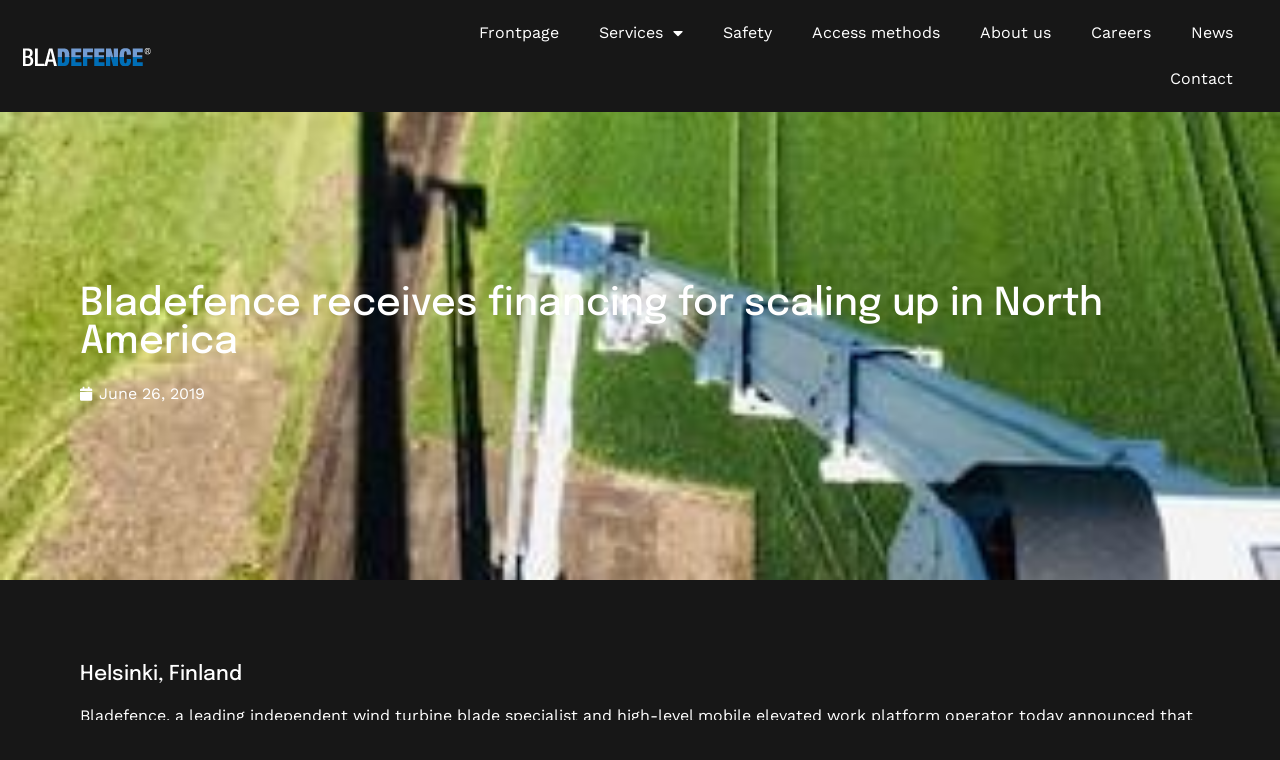

--- FILE ---
content_type: text/html; charset=UTF-8
request_url: https://www.bladefence.com/bladefence-receives-financing-for-scaling-up-in-north-america/
body_size: 17542
content:
<!doctype html>
<html lang="en-US">
<head>
	<meta charset="UTF-8">
	<meta name="viewport" content="width=device-width, initial-scale=1">
	<link rel="profile" href="https://gmpg.org/xfn/11">
	<meta name='robots' content='index, follow, max-image-preview:large, max-snippet:-1, max-video-preview:-1' />
	<style>img:is([sizes="auto" i], [sizes^="auto," i]) { contain-intrinsic-size: 3000px 1500px }</style>
	<script id="cookieyes" type="text/javascript" src="https://cdn-cookieyes.com/client_data/0a10ad1e4ab22cfdc6222d79/script.js"></script>
	<!-- This site is optimized with the Yoast SEO plugin v25.9 - https://yoast.com/wordpress/plugins/seo/ -->
	<title>Bladefence receives financing for scaling up in North America &#8211; Bladefence</title>
<link crossorigin data-rocket-preconnect href="https://cdn-cookieyes.com" rel="preconnect"><link rel="preload" data-rocket-preload as="image" href="https://www.bladefence.com/wp-content/uploads/2022/04/On-site-operations.jpg" fetchpriority="high">
	<link rel="canonical" href="https://www.bladefence.com/bladefence-receives-financing-for-scaling-up-in-north-america/" />
	<meta property="og:locale" content="en_US" />
	<meta property="og:type" content="article" />
	<meta property="og:title" content="Bladefence receives financing for scaling up in North America &#8211; Bladefence" />
	<meta property="og:description" content="Helsinki, Finland Bladefence, a leading independent wind turbine blade specialist and high-level mobile elevated work platform operator today announced that it has entered into a EUR 6 million debt financing agreement for the expansion of its North American operations with The Nordic Environment Finance Corporation (“NEFCO”), an international financial institution established by the Nordic countries, [&hellip;]" />
	<meta property="og:url" content="https://www.bladefence.com/bladefence-receives-financing-for-scaling-up-in-north-america/" />
	<meta property="og:site_name" content="Bladefence" />
	<meta property="article:publisher" content="https://www.facebook.com/Bladefence/" />
	<meta property="article:published_time" content="2019-06-26T09:13:00+00:00" />
	<meta property="article:modified_time" content="2022-11-28T23:06:27+00:00" />
	<meta property="og:image" content="https://www.bladefence.com/wp-content/uploads/2022/04/On-site-operations.jpg" />
	<meta property="og:image:width" content="300" />
	<meta property="og:image:height" content="400" />
	<meta property="og:image:type" content="image/jpeg" />
	<meta name="author" content="Sanna Heinonen" />
	<meta name="twitter:card" content="summary_large_image" />
	<meta name="twitter:creator" content="@bladefencecan" />
	<meta name="twitter:site" content="@bladefencecan" />
	<meta name="twitter:label1" content="Written by" />
	<meta name="twitter:data1" content="Sanna Heinonen" />
	<meta name="twitter:label2" content="Est. reading time" />
	<meta name="twitter:data2" content="4 minutes" />
	<script type="application/ld+json" class="yoast-schema-graph">{"@context":"https://schema.org","@graph":[{"@type":"WebPage","@id":"https://www.bladefence.com/bladefence-receives-financing-for-scaling-up-in-north-america/","url":"https://www.bladefence.com/bladefence-receives-financing-for-scaling-up-in-north-america/","name":"Bladefence receives financing for scaling up in North America &#8211; Bladefence","isPartOf":{"@id":"https://www.bladefence.com/#website"},"primaryImageOfPage":{"@id":"https://www.bladefence.com/bladefence-receives-financing-for-scaling-up-in-north-america/#primaryimage"},"image":{"@id":"https://www.bladefence.com/bladefence-receives-financing-for-scaling-up-in-north-america/#primaryimage"},"thumbnailUrl":"https://www.bladefence.com/wp-content/uploads/2022/04/On-site-operations.jpg","datePublished":"2019-06-26T09:13:00+00:00","dateModified":"2022-11-28T23:06:27+00:00","author":{"@id":"https://www.bladefence.com/#/schema/person/ed94a850ded831e2ce87151d2ae3d674"},"breadcrumb":{"@id":"https://www.bladefence.com/bladefence-receives-financing-for-scaling-up-in-north-america/#breadcrumb"},"inLanguage":"en-US","potentialAction":[{"@type":"ReadAction","target":["https://www.bladefence.com/bladefence-receives-financing-for-scaling-up-in-north-america/"]}]},{"@type":"ImageObject","inLanguage":"en-US","@id":"https://www.bladefence.com/bladefence-receives-financing-for-scaling-up-in-north-america/#primaryimage","url":"https://www.bladefence.com/wp-content/uploads/2022/04/On-site-operations.jpg","contentUrl":"https://www.bladefence.com/wp-content/uploads/2022/04/On-site-operations.jpg","width":300,"height":400},{"@type":"BreadcrumbList","@id":"https://www.bladefence.com/bladefence-receives-financing-for-scaling-up-in-north-america/#breadcrumb","itemListElement":[{"@type":"ListItem","position":1,"name":"Home","item":"https://www.bladefence.com/"},{"@type":"ListItem","position":2,"name":"Bladefence receives financing for scaling up in North America"}]},{"@type":"WebSite","@id":"https://www.bladefence.com/#website","url":"https://www.bladefence.com/","name":"Bladefence","description":"We inspect, repair and maintain wind turbine blades","potentialAction":[{"@type":"SearchAction","target":{"@type":"EntryPoint","urlTemplate":"https://www.bladefence.com/?s={search_term_string}"},"query-input":{"@type":"PropertyValueSpecification","valueRequired":true,"valueName":"search_term_string"}}],"inLanguage":"en-US"},{"@type":"Person","@id":"https://www.bladefence.com/#/schema/person/ed94a850ded831e2ce87151d2ae3d674","name":"Sanna Heinonen","image":{"@type":"ImageObject","inLanguage":"en-US","@id":"https://www.bladefence.com/#/schema/person/image/","url":"https://secure.gravatar.com/avatar/43f0a39aa2ddd37c378ede6c12b26b9a60d90aab265ac40f65b231cc036764e6?s=96&d=mm&r=g","contentUrl":"https://secure.gravatar.com/avatar/43f0a39aa2ddd37c378ede6c12b26b9a60d90aab265ac40f65b231cc036764e6?s=96&d=mm&r=g","caption":"Sanna Heinonen"}}]}</script>
	<!-- / Yoast SEO plugin. -->



<link rel="alternate" type="application/rss+xml" title="Bladefence &raquo; Feed" href="https://www.bladefence.com/feed/" />
<link rel="alternate" type="application/rss+xml" title="Bladefence &raquo; Comments Feed" href="https://www.bladefence.com/comments/feed/" />
<style id='wp-emoji-styles-inline-css'>

	img.wp-smiley, img.emoji {
		display: inline !important;
		border: none !important;
		box-shadow: none !important;
		height: 1em !important;
		width: 1em !important;
		margin: 0 0.07em !important;
		vertical-align: -0.1em !important;
		background: none !important;
		padding: 0 !important;
	}
</style>
<link rel='stylesheet' id='wp-block-library-css' href='https://www.bladefence.com/wp-includes/css/dist/block-library/style.min.css?ver=6.8.3' media='all' />
<link rel='stylesheet' id='jet-engine-frontend-css' href='https://www.bladefence.com/wp-content/plugins/jet-engine/assets/css/frontend.css?ver=3.7.5' media='all' />
<style id='global-styles-inline-css'>
:root{--wp--preset--aspect-ratio--square: 1;--wp--preset--aspect-ratio--4-3: 4/3;--wp--preset--aspect-ratio--3-4: 3/4;--wp--preset--aspect-ratio--3-2: 3/2;--wp--preset--aspect-ratio--2-3: 2/3;--wp--preset--aspect-ratio--16-9: 16/9;--wp--preset--aspect-ratio--9-16: 9/16;--wp--preset--color--black: #000000;--wp--preset--color--cyan-bluish-gray: #abb8c3;--wp--preset--color--white: #ffffff;--wp--preset--color--pale-pink: #f78da7;--wp--preset--color--vivid-red: #cf2e2e;--wp--preset--color--luminous-vivid-orange: #ff6900;--wp--preset--color--luminous-vivid-amber: #fcb900;--wp--preset--color--light-green-cyan: #7bdcb5;--wp--preset--color--vivid-green-cyan: #00d084;--wp--preset--color--pale-cyan-blue: #8ed1fc;--wp--preset--color--vivid-cyan-blue: #0693e3;--wp--preset--color--vivid-purple: #9b51e0;--wp--preset--gradient--vivid-cyan-blue-to-vivid-purple: linear-gradient(135deg,rgba(6,147,227,1) 0%,rgb(155,81,224) 100%);--wp--preset--gradient--light-green-cyan-to-vivid-green-cyan: linear-gradient(135deg,rgb(122,220,180) 0%,rgb(0,208,130) 100%);--wp--preset--gradient--luminous-vivid-amber-to-luminous-vivid-orange: linear-gradient(135deg,rgba(252,185,0,1) 0%,rgba(255,105,0,1) 100%);--wp--preset--gradient--luminous-vivid-orange-to-vivid-red: linear-gradient(135deg,rgba(255,105,0,1) 0%,rgb(207,46,46) 100%);--wp--preset--gradient--very-light-gray-to-cyan-bluish-gray: linear-gradient(135deg,rgb(238,238,238) 0%,rgb(169,184,195) 100%);--wp--preset--gradient--cool-to-warm-spectrum: linear-gradient(135deg,rgb(74,234,220) 0%,rgb(151,120,209) 20%,rgb(207,42,186) 40%,rgb(238,44,130) 60%,rgb(251,105,98) 80%,rgb(254,248,76) 100%);--wp--preset--gradient--blush-light-purple: linear-gradient(135deg,rgb(255,206,236) 0%,rgb(152,150,240) 100%);--wp--preset--gradient--blush-bordeaux: linear-gradient(135deg,rgb(254,205,165) 0%,rgb(254,45,45) 50%,rgb(107,0,62) 100%);--wp--preset--gradient--luminous-dusk: linear-gradient(135deg,rgb(255,203,112) 0%,rgb(199,81,192) 50%,rgb(65,88,208) 100%);--wp--preset--gradient--pale-ocean: linear-gradient(135deg,rgb(255,245,203) 0%,rgb(182,227,212) 50%,rgb(51,167,181) 100%);--wp--preset--gradient--electric-grass: linear-gradient(135deg,rgb(202,248,128) 0%,rgb(113,206,126) 100%);--wp--preset--gradient--midnight: linear-gradient(135deg,rgb(2,3,129) 0%,rgb(40,116,252) 100%);--wp--preset--font-size--small: 13px;--wp--preset--font-size--medium: 20px;--wp--preset--font-size--large: 36px;--wp--preset--font-size--x-large: 42px;--wp--preset--spacing--20: 0.44rem;--wp--preset--spacing--30: 0.67rem;--wp--preset--spacing--40: 1rem;--wp--preset--spacing--50: 1.5rem;--wp--preset--spacing--60: 2.25rem;--wp--preset--spacing--70: 3.38rem;--wp--preset--spacing--80: 5.06rem;--wp--preset--shadow--natural: 6px 6px 9px rgba(0, 0, 0, 0.2);--wp--preset--shadow--deep: 12px 12px 50px rgba(0, 0, 0, 0.4);--wp--preset--shadow--sharp: 6px 6px 0px rgba(0, 0, 0, 0.2);--wp--preset--shadow--outlined: 6px 6px 0px -3px rgba(255, 255, 255, 1), 6px 6px rgba(0, 0, 0, 1);--wp--preset--shadow--crisp: 6px 6px 0px rgba(0, 0, 0, 1);}:root { --wp--style--global--content-size: 800px;--wp--style--global--wide-size: 1200px; }:where(body) { margin: 0; }.wp-site-blocks > .alignleft { float: left; margin-right: 2em; }.wp-site-blocks > .alignright { float: right; margin-left: 2em; }.wp-site-blocks > .aligncenter { justify-content: center; margin-left: auto; margin-right: auto; }:where(.wp-site-blocks) > * { margin-block-start: 24px; margin-block-end: 0; }:where(.wp-site-blocks) > :first-child { margin-block-start: 0; }:where(.wp-site-blocks) > :last-child { margin-block-end: 0; }:root { --wp--style--block-gap: 24px; }:root :where(.is-layout-flow) > :first-child{margin-block-start: 0;}:root :where(.is-layout-flow) > :last-child{margin-block-end: 0;}:root :where(.is-layout-flow) > *{margin-block-start: 24px;margin-block-end: 0;}:root :where(.is-layout-constrained) > :first-child{margin-block-start: 0;}:root :where(.is-layout-constrained) > :last-child{margin-block-end: 0;}:root :where(.is-layout-constrained) > *{margin-block-start: 24px;margin-block-end: 0;}:root :where(.is-layout-flex){gap: 24px;}:root :where(.is-layout-grid){gap: 24px;}.is-layout-flow > .alignleft{float: left;margin-inline-start: 0;margin-inline-end: 2em;}.is-layout-flow > .alignright{float: right;margin-inline-start: 2em;margin-inline-end: 0;}.is-layout-flow > .aligncenter{margin-left: auto !important;margin-right: auto !important;}.is-layout-constrained > .alignleft{float: left;margin-inline-start: 0;margin-inline-end: 2em;}.is-layout-constrained > .alignright{float: right;margin-inline-start: 2em;margin-inline-end: 0;}.is-layout-constrained > .aligncenter{margin-left: auto !important;margin-right: auto !important;}.is-layout-constrained > :where(:not(.alignleft):not(.alignright):not(.alignfull)){max-width: var(--wp--style--global--content-size);margin-left: auto !important;margin-right: auto !important;}.is-layout-constrained > .alignwide{max-width: var(--wp--style--global--wide-size);}body .is-layout-flex{display: flex;}.is-layout-flex{flex-wrap: wrap;align-items: center;}.is-layout-flex > :is(*, div){margin: 0;}body .is-layout-grid{display: grid;}.is-layout-grid > :is(*, div){margin: 0;}body{padding-top: 0px;padding-right: 0px;padding-bottom: 0px;padding-left: 0px;}a:where(:not(.wp-element-button)){text-decoration: underline;}:root :where(.wp-element-button, .wp-block-button__link){background-color: #32373c;border-width: 0;color: #fff;font-family: inherit;font-size: inherit;line-height: inherit;padding: calc(0.667em + 2px) calc(1.333em + 2px);text-decoration: none;}.has-black-color{color: var(--wp--preset--color--black) !important;}.has-cyan-bluish-gray-color{color: var(--wp--preset--color--cyan-bluish-gray) !important;}.has-white-color{color: var(--wp--preset--color--white) !important;}.has-pale-pink-color{color: var(--wp--preset--color--pale-pink) !important;}.has-vivid-red-color{color: var(--wp--preset--color--vivid-red) !important;}.has-luminous-vivid-orange-color{color: var(--wp--preset--color--luminous-vivid-orange) !important;}.has-luminous-vivid-amber-color{color: var(--wp--preset--color--luminous-vivid-amber) !important;}.has-light-green-cyan-color{color: var(--wp--preset--color--light-green-cyan) !important;}.has-vivid-green-cyan-color{color: var(--wp--preset--color--vivid-green-cyan) !important;}.has-pale-cyan-blue-color{color: var(--wp--preset--color--pale-cyan-blue) !important;}.has-vivid-cyan-blue-color{color: var(--wp--preset--color--vivid-cyan-blue) !important;}.has-vivid-purple-color{color: var(--wp--preset--color--vivid-purple) !important;}.has-black-background-color{background-color: var(--wp--preset--color--black) !important;}.has-cyan-bluish-gray-background-color{background-color: var(--wp--preset--color--cyan-bluish-gray) !important;}.has-white-background-color{background-color: var(--wp--preset--color--white) !important;}.has-pale-pink-background-color{background-color: var(--wp--preset--color--pale-pink) !important;}.has-vivid-red-background-color{background-color: var(--wp--preset--color--vivid-red) !important;}.has-luminous-vivid-orange-background-color{background-color: var(--wp--preset--color--luminous-vivid-orange) !important;}.has-luminous-vivid-amber-background-color{background-color: var(--wp--preset--color--luminous-vivid-amber) !important;}.has-light-green-cyan-background-color{background-color: var(--wp--preset--color--light-green-cyan) !important;}.has-vivid-green-cyan-background-color{background-color: var(--wp--preset--color--vivid-green-cyan) !important;}.has-pale-cyan-blue-background-color{background-color: var(--wp--preset--color--pale-cyan-blue) !important;}.has-vivid-cyan-blue-background-color{background-color: var(--wp--preset--color--vivid-cyan-blue) !important;}.has-vivid-purple-background-color{background-color: var(--wp--preset--color--vivid-purple) !important;}.has-black-border-color{border-color: var(--wp--preset--color--black) !important;}.has-cyan-bluish-gray-border-color{border-color: var(--wp--preset--color--cyan-bluish-gray) !important;}.has-white-border-color{border-color: var(--wp--preset--color--white) !important;}.has-pale-pink-border-color{border-color: var(--wp--preset--color--pale-pink) !important;}.has-vivid-red-border-color{border-color: var(--wp--preset--color--vivid-red) !important;}.has-luminous-vivid-orange-border-color{border-color: var(--wp--preset--color--luminous-vivid-orange) !important;}.has-luminous-vivid-amber-border-color{border-color: var(--wp--preset--color--luminous-vivid-amber) !important;}.has-light-green-cyan-border-color{border-color: var(--wp--preset--color--light-green-cyan) !important;}.has-vivid-green-cyan-border-color{border-color: var(--wp--preset--color--vivid-green-cyan) !important;}.has-pale-cyan-blue-border-color{border-color: var(--wp--preset--color--pale-cyan-blue) !important;}.has-vivid-cyan-blue-border-color{border-color: var(--wp--preset--color--vivid-cyan-blue) !important;}.has-vivid-purple-border-color{border-color: var(--wp--preset--color--vivid-purple) !important;}.has-vivid-cyan-blue-to-vivid-purple-gradient-background{background: var(--wp--preset--gradient--vivid-cyan-blue-to-vivid-purple) !important;}.has-light-green-cyan-to-vivid-green-cyan-gradient-background{background: var(--wp--preset--gradient--light-green-cyan-to-vivid-green-cyan) !important;}.has-luminous-vivid-amber-to-luminous-vivid-orange-gradient-background{background: var(--wp--preset--gradient--luminous-vivid-amber-to-luminous-vivid-orange) !important;}.has-luminous-vivid-orange-to-vivid-red-gradient-background{background: var(--wp--preset--gradient--luminous-vivid-orange-to-vivid-red) !important;}.has-very-light-gray-to-cyan-bluish-gray-gradient-background{background: var(--wp--preset--gradient--very-light-gray-to-cyan-bluish-gray) !important;}.has-cool-to-warm-spectrum-gradient-background{background: var(--wp--preset--gradient--cool-to-warm-spectrum) !important;}.has-blush-light-purple-gradient-background{background: var(--wp--preset--gradient--blush-light-purple) !important;}.has-blush-bordeaux-gradient-background{background: var(--wp--preset--gradient--blush-bordeaux) !important;}.has-luminous-dusk-gradient-background{background: var(--wp--preset--gradient--luminous-dusk) !important;}.has-pale-ocean-gradient-background{background: var(--wp--preset--gradient--pale-ocean) !important;}.has-electric-grass-gradient-background{background: var(--wp--preset--gradient--electric-grass) !important;}.has-midnight-gradient-background{background: var(--wp--preset--gradient--midnight) !important;}.has-small-font-size{font-size: var(--wp--preset--font-size--small) !important;}.has-medium-font-size{font-size: var(--wp--preset--font-size--medium) !important;}.has-large-font-size{font-size: var(--wp--preset--font-size--large) !important;}.has-x-large-font-size{font-size: var(--wp--preset--font-size--x-large) !important;}
:root :where(.wp-block-pullquote){font-size: 1.5em;line-height: 1.6;}
</style>
<link rel='stylesheet' id='hello-elementor-theme-style-css' href='https://www.bladefence.com/wp-content/themes/hello-elementor/assets/css/theme.css?ver=3.4.4' media='all' />
<link rel='stylesheet' id='hello-elementor-child-style-css' href='https://www.bladefence.com/wp-content/themes/hello-theme-child-master/style.css?ver=1.0.0' media='all' />
<link rel='stylesheet' id='hello-elementor-css' href='https://www.bladefence.com/wp-content/themes/hello-elementor/assets/css/reset.css?ver=3.4.4' media='all' />
<link rel='stylesheet' id='hello-elementor-header-footer-css' href='https://www.bladefence.com/wp-content/themes/hello-elementor/assets/css/header-footer.css?ver=3.4.4' media='all' />
<link rel='stylesheet' id='elementor-frontend-css' href='https://www.bladefence.com/wp-content/plugins/elementor/assets/css/frontend.min.css?ver=3.31.5' media='all' />
<style id='elementor-frontend-inline-css'>
.elementor-2184 .elementor-element.elementor-element-92b9c10:not(.elementor-motion-effects-element-type-background), .elementor-2184 .elementor-element.elementor-element-92b9c10 > .elementor-motion-effects-container > .elementor-motion-effects-layer{background-image:url("https://www.bladefence.com/wp-content/uploads/2022/04/On-site-operations.jpg");}
</style>
<link rel='stylesheet' id='elementor-post-5-css' href='https://www.bladefence.com/wp-content/uploads/elementor/css/post-5.css?ver=1757593354' media='all' />
<link rel='stylesheet' id='widget-image-css' href='https://www.bladefence.com/wp-content/plugins/elementor/assets/css/widget-image.min.css?ver=3.31.5' media='all' />
<link rel='stylesheet' id='widget-nav-menu-css' href='https://www.bladefence.com/wp-content/plugins/elementor-pro/assets/css/widget-nav-menu.min.css?ver=3.31.3' media='all' />
<link rel='stylesheet' id='e-sticky-css' href='https://www.bladefence.com/wp-content/plugins/elementor-pro/assets/css/modules/sticky.min.css?ver=3.31.3' media='all' />
<link rel='stylesheet' id='widget-heading-css' href='https://www.bladefence.com/wp-content/plugins/elementor/assets/css/widget-heading.min.css?ver=3.31.5' media='all' />
<link rel='stylesheet' id='widget-social-icons-css' href='https://www.bladefence.com/wp-content/plugins/elementor/assets/css/widget-social-icons.min.css?ver=3.31.5' media='all' />
<link rel='stylesheet' id='e-apple-webkit-css' href='https://www.bladefence.com/wp-content/plugins/elementor/assets/css/conditionals/apple-webkit.min.css?ver=3.31.5' media='all' />
<link rel='stylesheet' id='widget-post-info-css' href='https://www.bladefence.com/wp-content/plugins/elementor-pro/assets/css/widget-post-info.min.css?ver=3.31.3' media='all' />
<link rel='stylesheet' id='widget-icon-list-css' href='https://www.bladefence.com/wp-content/plugins/elementor/assets/css/widget-icon-list.min.css?ver=3.31.5' media='all' />
<link rel='stylesheet' id='elementor-icons-shared-0-css' href='https://www.bladefence.com/wp-content/plugins/elementor/assets/lib/font-awesome/css/fontawesome.min.css?ver=5.15.3' media='all' />
<link rel='stylesheet' id='elementor-icons-fa-regular-css' href='https://www.bladefence.com/wp-content/plugins/elementor/assets/lib/font-awesome/css/regular.min.css?ver=5.15.3' media='all' />
<link rel='stylesheet' id='elementor-icons-fa-solid-css' href='https://www.bladefence.com/wp-content/plugins/elementor/assets/lib/font-awesome/css/solid.min.css?ver=5.15.3' media='all' />
<link rel='stylesheet' id='swiper-css' href='https://www.bladefence.com/wp-content/plugins/elementor/assets/lib/swiper/v8/css/swiper.min.css?ver=8.4.5' media='all' />
<link rel='stylesheet' id='e-swiper-css' href='https://www.bladefence.com/wp-content/plugins/elementor/assets/css/conditionals/e-swiper.min.css?ver=3.31.5' media='all' />
<link rel='stylesheet' id='widget-divider-css' href='https://www.bladefence.com/wp-content/plugins/elementor/assets/css/widget-divider.min.css?ver=3.31.5' media='all' />
<link rel='stylesheet' id='widget-post-navigation-css' href='https://www.bladefence.com/wp-content/plugins/elementor-pro/assets/css/widget-post-navigation.min.css?ver=3.31.3' media='all' />
<link rel='stylesheet' id='elementor-icons-css' href='https://www.bladefence.com/wp-content/plugins/elementor/assets/lib/eicons/css/elementor-icons.min.css?ver=5.43.0' media='all' />
<link rel='stylesheet' id='elementor-post-36-css' href='https://www.bladefence.com/wp-content/uploads/elementor/css/post-36.css?ver=1757593354' media='all' />
<link rel='stylesheet' id='elementor-post-43-css' href='https://www.bladefence.com/wp-content/uploads/elementor/css/post-43.css?ver=1757593354' media='all' />
<link rel='stylesheet' id='elementor-post-2184-css' href='https://www.bladefence.com/wp-content/uploads/elementor/css/post-2184.css?ver=1757593354' media='all' />
<link rel='stylesheet' id='elementor-gf-local-roboto-css' href='https://www.bladefence.com/wp-content/uploads/elementor/google-fonts/css/roboto.css?ver=1751262496' media='all' />
<link rel='stylesheet' id='elementor-gf-local-robotoslab-css' href='https://www.bladefence.com/wp-content/uploads/elementor/google-fonts/css/robotoslab.css?ver=1751262499' media='all' />
<link rel='stylesheet' id='elementor-gf-local-epilogue-css' href='https://www.bladefence.com/wp-content/uploads/elementor/google-fonts/css/epilogue.css?ver=1751262502' media='all' />
<link rel='stylesheet' id='elementor-gf-local-worksans-css' href='https://www.bladefence.com/wp-content/uploads/elementor/google-fonts/css/worksans.css?ver=1751262505' media='all' />
<link rel='stylesheet' id='elementor-icons-fa-brands-css' href='https://www.bladefence.com/wp-content/plugins/elementor/assets/lib/font-awesome/css/brands.min.css?ver=5.15.3' media='all' />
<script src="https://www.bladefence.com/wp-includes/js/jquery/jquery.min.js?ver=3.7.1" id="jquery-core-js"></script>
<script src="https://www.bladefence.com/wp-includes/js/jquery/jquery-migrate.min.js?ver=3.4.1" id="jquery-migrate-js"></script>
<link rel="https://api.w.org/" href="https://www.bladefence.com/wp-json/" /><link rel="alternate" title="JSON" type="application/json" href="https://www.bladefence.com/wp-json/wp/v2/posts/127" /><link rel="EditURI" type="application/rsd+xml" title="RSD" href="https://www.bladefence.com/xmlrpc.php?rsd" />
<meta name="generator" content="WordPress 6.8.3" />
<link rel='shortlink' href='https://www.bladefence.com/?p=127' />
<link rel="alternate" title="oEmbed (JSON)" type="application/json+oembed" href="https://www.bladefence.com/wp-json/oembed/1.0/embed?url=https%3A%2F%2Fwww.bladefence.com%2Fbladefence-receives-financing-for-scaling-up-in-north-america%2F" />
<link rel="alternate" title="oEmbed (XML)" type="text/xml+oembed" href="https://www.bladefence.com/wp-json/oembed/1.0/embed?url=https%3A%2F%2Fwww.bladefence.com%2Fbladefence-receives-financing-for-scaling-up-in-north-america%2F&#038;format=xml" />
			<!-- DO NOT COPY THIS SNIPPET! Start of Page Analytics Tracking for HubSpot WordPress plugin v11.3.21-->
			<script class="hsq-set-content-id" data-content-id="blog-post">
				var _hsq = _hsq || [];
				_hsq.push(["setContentType", "blog-post"]);
			</script>
			<!-- DO NOT COPY THIS SNIPPET! End of Page Analytics Tracking for HubSpot WordPress plugin -->
			<meta name="generator" content="Elementor 3.31.5; features: additional_custom_breakpoints, e_element_cache; settings: css_print_method-external, google_font-enabled, font_display-auto">
<!-- Google tag (gtag.js) -->
<script async src="https://www.googletagmanager.com/gtag/js?id=UA-26034690-1"></script>
<script>
  window.dataLayer = window.dataLayer || [];
  function gtag(){dataLayer.push(arguments);}
  gtag('js', new Date());

  gtag('config', 'UA-26034690-1');
</script>

			<style>
				.e-con.e-parent:nth-of-type(n+4):not(.e-lazyloaded):not(.e-no-lazyload),
				.e-con.e-parent:nth-of-type(n+4):not(.e-lazyloaded):not(.e-no-lazyload) * {
					background-image: none !important;
				}
				@media screen and (max-height: 1024px) {
					.e-con.e-parent:nth-of-type(n+3):not(.e-lazyloaded):not(.e-no-lazyload),
					.e-con.e-parent:nth-of-type(n+3):not(.e-lazyloaded):not(.e-no-lazyload) * {
						background-image: none !important;
					}
				}
				@media screen and (max-height: 640px) {
					.e-con.e-parent:nth-of-type(n+2):not(.e-lazyloaded):not(.e-no-lazyload),
					.e-con.e-parent:nth-of-type(n+2):not(.e-lazyloaded):not(.e-no-lazyload) * {
						background-image: none !important;
					}
				}
			</style>
			<noscript><style id="rocket-lazyload-nojs-css">.rll-youtube-player, [data-lazy-src]{display:none !important;}</style></noscript><meta name="generator" content="WP Rocket 3.19.4" data-wpr-features="wpr_lazyload_images wpr_preconnect_external_domains wpr_oci wpr_preload_links" /></head>
<body class="wp-singular post-template-default single single-post postid-127 single-format-standard wp-embed-responsive wp-theme-hello-elementor wp-child-theme-hello-theme-child-master esm-default hello-elementor-default elementor-default elementor-kit-5 elementor-page-2184">


<a class="skip-link screen-reader-text" href="#content">Skip to content</a>

		<header  data-elementor-type="header" data-elementor-id="36" class="elementor elementor-36 elementor-location-header" data-elementor-post-type="elementor_library">
					<section class="elementor-section elementor-top-section elementor-element elementor-element-f07e68a elementor-section-full_width elementor-section-height-default elementor-section-height-default" data-id="f07e68a" data-element_type="section" data-settings="{&quot;jet_parallax_layout_list&quot;:[],&quot;background_background&quot;:&quot;classic&quot;,&quot;sticky&quot;:&quot;top&quot;,&quot;sticky_on&quot;:[&quot;desktop&quot;,&quot;tablet&quot;,&quot;mobile&quot;],&quot;sticky_offset&quot;:0,&quot;sticky_effects_offset&quot;:0,&quot;sticky_anchor_link_offset&quot;:0}">
						<div  class="elementor-container elementor-column-gap-default">
					<div class="elementor-column elementor-col-33 elementor-top-column elementor-element elementor-element-299bc6a" data-id="299bc6a" data-element_type="column">
			<div class="elementor-widget-wrap elementor-element-populated">
						<div class="elementor-element elementor-element-fc89924 elementor-widget__width-auto elementor-widget elementor-widget-image" data-id="fc89924" data-element_type="widget" data-widget_type="image.default">
				<div class="elementor-widget-container">
																<a href="https://www.bladefence.com/">
							<img width="218" height="30" src="https://www.bladefence.com/wp-content/uploads/2022/05/202205-Bladefence-Logo-White-and-blue.svg" class="attachment-full size-full wp-image-278" alt="" />								</a>
															</div>
				</div>
					</div>
		</div>
				<div class="elementor-column elementor-col-66 elementor-top-column elementor-element elementor-element-39a159e" data-id="39a159e" data-element_type="column">
			<div class="elementor-widget-wrap elementor-element-populated">
						<div class="elementor-element elementor-element-e5ac57d elementor-nav-menu__align-end elementor-nav-menu--stretch elementor-nav-menu__text-align-center elementor-nav-menu--dropdown-tablet elementor-nav-menu--toggle elementor-nav-menu--burger elementor-widget elementor-widget-nav-menu" data-id="e5ac57d" data-element_type="widget" data-settings="{&quot;full_width&quot;:&quot;stretch&quot;,&quot;layout&quot;:&quot;horizontal&quot;,&quot;submenu_icon&quot;:{&quot;value&quot;:&quot;&lt;i class=\&quot;fas fa-caret-down\&quot;&gt;&lt;\/i&gt;&quot;,&quot;library&quot;:&quot;fa-solid&quot;},&quot;toggle&quot;:&quot;burger&quot;}" data-widget_type="nav-menu.default">
				<div class="elementor-widget-container">
								<nav aria-label="Menu" class="elementor-nav-menu--main elementor-nav-menu__container elementor-nav-menu--layout-horizontal e--pointer-text e--animation-float">
				<ul id="menu-1-e5ac57d" class="elementor-nav-menu"><li class="menu-item menu-item-type-post_type menu-item-object-page menu-item-home menu-item-586"><a href="https://www.bladefence.com/" class="elementor-item">Frontpage</a></li>
<li class="menu-item menu-item-type-post_type menu-item-object-page menu-item-has-children menu-item-587"><a href="https://www.bladefence.com/services/" class="elementor-item">Services</a>
<ul class="sub-menu elementor-nav-menu--dropdown">
	<li class="menu-item menu-item-type-post_type menu-item-object-page menu-item-588"><a href="https://www.bladefence.com/services/spindurance/" class="elementor-sub-item">Spindurance</a></li>
	<li class="menu-item menu-item-type-post_type menu-item-object-page menu-item-589"><a href="https://www.bladefence.com/services/blade-inspection/" class="elementor-sub-item">Blade inspection</a></li>
	<li class="menu-item menu-item-type-post_type menu-item-object-page menu-item-590"><a href="https://www.bladefence.com/services/blade-maintenance/" class="elementor-sub-item">Blade maintenance</a></li>
</ul>
</li>
<li class="menu-item menu-item-type-post_type menu-item-object-page menu-item-591"><a href="https://www.bladefence.com/safety/" class="elementor-item">Safety</a></li>
<li class="menu-item menu-item-type-post_type menu-item-object-page menu-item-592"><a href="https://www.bladefence.com/access-methods/" class="elementor-item">Access methods</a></li>
<li class="menu-item menu-item-type-post_type menu-item-object-page menu-item-593"><a href="https://www.bladefence.com/about-us/" class="elementor-item">About us</a></li>
<li class="menu-item menu-item-type-post_type menu-item-object-page menu-item-595"><a href="https://www.bladefence.com/careers/" class="elementor-item">Careers</a></li>
<li class="menu-item menu-item-type-post_type menu-item-object-page menu-item-596"><a href="https://www.bladefence.com/news/" class="elementor-item">News</a></li>
<li class="menu-item menu-item-type-post_type menu-item-object-page menu-item-597"><a href="https://www.bladefence.com/contact/" class="elementor-item">Contact</a></li>
</ul>			</nav>
					<div class="elementor-menu-toggle" role="button" tabindex="0" aria-label="Menu Toggle" aria-expanded="false">
			<i aria-hidden="true" role="presentation" class="elementor-menu-toggle__icon--open eicon-menu-bar"></i><i aria-hidden="true" role="presentation" class="elementor-menu-toggle__icon--close eicon-close"></i>		</div>
					<nav class="elementor-nav-menu--dropdown elementor-nav-menu__container" aria-hidden="true">
				<ul id="menu-2-e5ac57d" class="elementor-nav-menu"><li class="menu-item menu-item-type-post_type menu-item-object-page menu-item-home menu-item-586"><a href="https://www.bladefence.com/" class="elementor-item" tabindex="-1">Frontpage</a></li>
<li class="menu-item menu-item-type-post_type menu-item-object-page menu-item-has-children menu-item-587"><a href="https://www.bladefence.com/services/" class="elementor-item" tabindex="-1">Services</a>
<ul class="sub-menu elementor-nav-menu--dropdown">
	<li class="menu-item menu-item-type-post_type menu-item-object-page menu-item-588"><a href="https://www.bladefence.com/services/spindurance/" class="elementor-sub-item" tabindex="-1">Spindurance</a></li>
	<li class="menu-item menu-item-type-post_type menu-item-object-page menu-item-589"><a href="https://www.bladefence.com/services/blade-inspection/" class="elementor-sub-item" tabindex="-1">Blade inspection</a></li>
	<li class="menu-item menu-item-type-post_type menu-item-object-page menu-item-590"><a href="https://www.bladefence.com/services/blade-maintenance/" class="elementor-sub-item" tabindex="-1">Blade maintenance</a></li>
</ul>
</li>
<li class="menu-item menu-item-type-post_type menu-item-object-page menu-item-591"><a href="https://www.bladefence.com/safety/" class="elementor-item" tabindex="-1">Safety</a></li>
<li class="menu-item menu-item-type-post_type menu-item-object-page menu-item-592"><a href="https://www.bladefence.com/access-methods/" class="elementor-item" tabindex="-1">Access methods</a></li>
<li class="menu-item menu-item-type-post_type menu-item-object-page menu-item-593"><a href="https://www.bladefence.com/about-us/" class="elementor-item" tabindex="-1">About us</a></li>
<li class="menu-item menu-item-type-post_type menu-item-object-page menu-item-595"><a href="https://www.bladefence.com/careers/" class="elementor-item" tabindex="-1">Careers</a></li>
<li class="menu-item menu-item-type-post_type menu-item-object-page menu-item-596"><a href="https://www.bladefence.com/news/" class="elementor-item" tabindex="-1">News</a></li>
<li class="menu-item menu-item-type-post_type menu-item-object-page menu-item-597"><a href="https://www.bladefence.com/contact/" class="elementor-item" tabindex="-1">Contact</a></li>
</ul>			</nav>
						</div>
				</div>
					</div>
		</div>
					</div>
		</section>
				</header>
				<div  data-elementor-type="single-post" data-elementor-id="2184" class="elementor elementor-2184 elementor-location-single post-127 post type-post status-publish format-standard has-post-thumbnail hentry category-news-articles" data-elementor-post-type="elementor_library">
					<section class="elementor-section elementor-top-section elementor-element elementor-element-92b9c10 elementor-section-height-min-height elementor-section-boxed elementor-section-height-default elementor-section-items-middle" data-id="92b9c10" data-element_type="section" data-settings="{&quot;jet_parallax_layout_list&quot;:[],&quot;background_background&quot;:&quot;classic&quot;}">
							<div  class="elementor-background-overlay"></div>
							<div  class="elementor-container elementor-column-gap-default">
					<div class="elementor-column elementor-col-100 elementor-top-column elementor-element elementor-element-60f3d50" data-id="60f3d50" data-element_type="column">
			<div class="elementor-widget-wrap elementor-element-populated">
						<div class="elementor-element elementor-element-1cc6d17 elementor-widget elementor-widget-theme-post-title elementor-page-title elementor-widget-heading" data-id="1cc6d17" data-element_type="widget" data-widget_type="theme-post-title.default">
				<div class="elementor-widget-container">
					<h1 class="elementor-heading-title elementor-size-default">Bladefence receives financing for scaling up in North America</h1>				</div>
				</div>
				<div class="elementor-element elementor-element-cb4254e elementor-widget elementor-widget-post-info" data-id="cb4254e" data-element_type="widget" data-widget_type="post-info.default">
				<div class="elementor-widget-container">
							<ul class="elementor-inline-items elementor-icon-list-items elementor-post-info">
								<li class="elementor-icon-list-item elementor-repeater-item-871f347 elementor-inline-item" itemprop="datePublished">
										<span class="elementor-icon-list-icon">
								<i aria-hidden="true" class="fas fa-calendar"></i>							</span>
									<span class="elementor-icon-list-text elementor-post-info__item elementor-post-info__item--type-date">
										<time>June 26, 2019</time>					</span>
								</li>
				</ul>
						</div>
				</div>
					</div>
		</div>
					</div>
		</section>
				<section class="elementor-section elementor-top-section elementor-element elementor-element-69a7464 elementor-section-boxed elementor-section-height-default elementor-section-height-default" data-id="69a7464" data-element_type="section" data-settings="{&quot;jet_parallax_layout_list&quot;:[]}">
						<div  class="elementor-container elementor-column-gap-default">
					<div class="elementor-column elementor-col-100 elementor-top-column elementor-element elementor-element-fa57cdd" data-id="fa57cdd" data-element_type="column">
			<div class="elementor-widget-wrap elementor-element-populated">
						<div class="elementor-element elementor-element-b2dd415 elementor-widget elementor-widget-theme-post-content" data-id="b2dd415" data-element_type="widget" data-widget_type="theme-post-content.default">
				<div class="elementor-widget-container">
					
<h3 class="wp-block-heading">Helsinki, Finland</h3>



<p>Bladefence, a leading independent wind turbine blade specialist and high-level mobile elevated work platform operator today announced that it has entered into a EUR 6 million debt financing agreement for the expansion of its North American operations with The Nordic Environment Finance Corporation (“NEFCO”), an international financial institution established by the Nordic countries, and with the Nordea Bank (“Nordea”), the largest financial services group in the Nordic region and one of the largest banks in Europe.</p>



<p><strong>Ville Karkkolainen</strong>, CEO of Bladefence North America, stated, <em>“In 2016 we started our pilot operations in Canada and have since seen significant growth in the Canadian market. As many of our existing customers operate throughout North America, this expansion is a natural evolution of our previous work. The North American wind energy market is entering a more matured state and we see strong demand for our services in the future.”</em></p>



<p><em>“This financing provides Bladefence with the tools needed to continue our market expansion in North America with the opening of our first US hub in Chicago,”</em> said <strong>Joni Alasaari</strong>, Chairman of the Board of Bladefence Group. <em>“We are pleased to partner with NEFCO, a leading Nordic green finance company and we welcome the continued support from our valued senior financing partner Nordea.”</em></p>



<p><strong>Dennis Hamro-Drotz</strong>, Investment Manager at NEFCO, sees the potential of Bladefence’s service concept on the new market. <em>“We seek to facilitate the scale-up of innovative Nordic solutions that will create positive impact on the climate. Bladefence’s concept of maintaining and repairing the blades represents a new way to make wind turbines more efficient and long-lasting without the need to invest in new components or technology. There is a lot of potential to grow in the US market, which currently is underserved as regards lifecycle management of wind power turbines, and therefore contribute to more cost-efficient clean energy production.”</em></p>



<p><em>“Nordea is proud to be a valued Business Partner to Bladefence and we are happy to support Bladefence&#8217;s growth and expansion in North America with all the expertise we have in financing. This is also a great opportunity for us to be a part of a solution that contributes to a sustainable future for all of us”</em>, says Senior Relationship Manager <strong>Marja Lämsä</strong> from Nordea Bank.</p>



<p>Midventum, served as a financial advisor to Bladefence with Finnvera providing collateral framework in conjunction with this transaction.</p>



<p><a href="/wp-content/uploads/2022/04/Press-Release-Bladefence-26-June-2019-1.pdf" target="_blank" rel="noreferrer noopener">Download the press release in pdf format</a>.</p>



<p>More information:</p>



<p>Ville Karkkolainen, CEO, Bladefence North America, ville.karkkolainen@bladefence.com, +1-416-700-0051</p>



<p>Joni Alasaari, Chairman of the Board, Bladefence Group, joni.alasaari@bladefence.com, +358 40 5700 721</p>



<p>Dennis Hamro-Drotz, Investment Manager, NEFCO, dennis.hamro-drotz@nefco.fi, +358 10 6180 641</p>



<p>Marko Roukkula, Partner, Midventum, marko.roukkula@midventum.fi, +358 50 598 0047</p>



<hr class="wp-block-separator"/>



<p><strong>About Bladefence</strong></p>



<p><em>Bladefence, established in 2011 in Helsinki, Finland, offers sophisticated methods for repair and maintenance to maximize the performance and long-term endurance of wind turbine blades. Since 2012, Bladefence has been certified by DNV-GL for wind turbine blade repairs, based on the high level of quality of personnel, work methods, materials and documentation, as well as compliance for the GL certificate guidelines. Bladefence utilizes advanced skylift equipment and UV-curing blade repair method in its operations. In combination, these enable operations in harsh weather conditions, cutting-edge efficiency and minimize turbine downtime. Bladefence currently operates throughout Europe and North America with offices in Helsinki, Toronto and Chicago.www.bladefence.com</em></p>



<p><strong>About NEFCO</strong></p>



<p><em>NEFCO is an international financial institution (IFI) established in 1990 by the five Nordic countries: Denmark, Finland, Iceland, Norway and Sweden with the aim to generate positive impact on the climate and environment in a cost-efficient way. Focusing on small and medium-sized projects with tangible results, NEFCO provides high additionality to governments, co-financiers and customers. Over the years, NEFCO has financed more than 1,000 private and public sector projects across different sectors in 80 countries, with a strong focus on Eastern Europe, the Baltic Sea, and the Arctic and Barents Regions. NEFCO’s headquarters is located in Helsinki, Finland. Read more at www.nefco.org.</em></p>



<p><strong>About Nordea</strong></p>



<p><em>We build strong and close relationships through our engagement with customers and society. Whenever people strive to reach their goals and realise their dreams, we are there to provide relevant financial solutions. We are the largest bank in the Nordic region and among the ten largest financial groups in Europe in terms of total market capitalisation with around 11 million customers. The Nordea share is listed on the Nasdaq Helsinki, Nasdaq Copenhagen and Nasdaq Stockholm exchanges. Read more about us on www.nordea.com.</em></p>
				</div>
				</div>
				<section class="elementor-section elementor-inner-section elementor-element elementor-element-00d4137 elementor-section-full_width elementor-section-height-default elementor-section-height-default" data-id="00d4137" data-element_type="section" data-settings="{&quot;jet_parallax_layout_list&quot;:[]}">
						<div class="elementor-container elementor-column-gap-default">
					<div class="elementor-column elementor-col-33 elementor-inner-column elementor-element elementor-element-2499737 jedv-enabled--yes" data-id="2499737" data-element_type="column">
			<div class="elementor-widget-wrap elementor-element-populated">
						<div class="elementor-element elementor-element-ed8042b elementor-widget elementor-widget-jet-listing-dynamic-image" data-id="ed8042b" data-element_type="widget" data-widget_type="jet-listing-dynamic-image.default">
				<div class="elementor-widget-container">
					<div class="jet-listing jet-listing-dynamic-image" ><picture class="jet-listing-dynamic-image__img attachment-medium_large size-medium_large" decoding="async" loading="eager">
<source type="image/webp" srcset="https://www.bladefence.com/wp-content/uploads/2022/12/Sanna-H.jpg.webp 500w, https://www.bladefence.com/wp-content/uploads/2022/12/Sanna-H-300x300.jpg.webp 300w, https://www.bladefence.com/wp-content/uploads/2022/12/Sanna-H-150x150.jpg.webp 150w" sizes="(max-width: 500px) 100vw, 500px"/>
<img width="500" height="500" src="https://www.bladefence.com/wp-content/uploads/2022/12/Sanna-H.jpg" alt="Sanna Heinonen, Sales &amp; Marketing Manager at Bladefence Europe" decoding="async" srcset="https://www.bladefence.com/wp-content/uploads/2022/12/Sanna-H.jpg 500w, https://www.bladefence.com/wp-content/uploads/2022/12/Sanna-H-300x300.jpg 300w, https://www.bladefence.com/wp-content/uploads/2022/12/Sanna-H-150x150.jpg 150w" sizes="(max-width: 500px) 100vw, 500px" loading="eager"/>
</picture>
</div>				</div>
				</div>
					</div>
		</div>
				<div class="elementor-column elementor-col-66 elementor-inner-column elementor-element elementor-element-46c01a4" data-id="46c01a4" data-element_type="column">
			<div class="elementor-widget-wrap elementor-element-populated">
						<div class="elementor-element elementor-element-e776a91 elementor-widget elementor-widget-heading" data-id="e776a91" data-element_type="widget" data-widget_type="heading.default">
				<div class="elementor-widget-container">
					<h4 class="elementor-heading-title elementor-size-default">Sanna Heinonen</h4>				</div>
				</div>
				<div class="elementor-element elementor-element-91bcbd5 elementor-widget elementor-widget-jet-listing-dynamic-field" data-id="91bcbd5" data-element_type="widget" data-widget_type="jet-listing-dynamic-field.default">
				<div class="elementor-widget-container">
					<div class="jet-listing jet-listing-dynamic-field display-inline"><div class="jet-listing-dynamic-field__inline-wrap"><div class="jet-listing-dynamic-field__content">Sales &amp; Marketing Manager, Europe</div></div></div>				</div>
				</div>
				<div class="elementor-element elementor-element-0b8496f elementor-widget__width-auto elementor-widget elementor-widget-jet-listing-dynamic-field" data-id="0b8496f" data-element_type="widget" data-widget_type="jet-listing-dynamic-field.default">
				<div class="elementor-widget-container">
					<div class="jet-listing jet-listing-dynamic-field display-inline"><div class="jet-listing-dynamic-field__inline-wrap"><i class="jet-listing-dynamic-field__icon fas fa-envelope" aria-hidden="true"></i><div class="jet-listing-dynamic-field__content">sanna.heinonen@bladefence.com</div></div></div>				</div>
				</div>
				<div class="elementor-element elementor-element-2ca4d71 elementor-widget__width-auto elementor-widget elementor-widget-jet-listing-dynamic-field" data-id="2ca4d71" data-element_type="widget" data-widget_type="jet-listing-dynamic-field.default">
				<div class="elementor-widget-container">
					<div class="jet-listing jet-listing-dynamic-field display-inline"><div class="jet-listing-dynamic-field__inline-wrap"><i class="jet-listing-dynamic-field__icon fas fa-phone" aria-hidden="true"></i><div class="jet-listing-dynamic-field__content">+358 50 449 7773</div></div></div>				</div>
				</div>
				<div class="elementor-element elementor-element-c35b9e0 elementor-widget elementor-widget-jet-listing-dynamic-field" data-id="c35b9e0" data-element_type="widget" data-widget_type="jet-listing-dynamic-field.default">
				<div class="elementor-widget-container">
					<div class="jet-listing jet-listing-dynamic-field display-inline"><div class="jet-listing-dynamic-field__inline-wrap"><i class="jet-listing-dynamic-field__icon far fa-calendar-alt" aria-hidden="true"></i><div class="jet-listing-dynamic-field__content">June 26, 2019</div></div></div>				</div>
				</div>
					</div>
		</div>
					</div>
		</section>
				<div class="elementor-element elementor-element-5a44aac elementor-widget-divider--view-line elementor-widget elementor-widget-divider" data-id="5a44aac" data-element_type="widget" data-widget_type="divider.default">
				<div class="elementor-widget-container">
							<div class="elementor-divider">
			<span class="elementor-divider-separator">
						</span>
		</div>
						</div>
				</div>
				<div class="elementor-element elementor-element-283add5 elementor-post-navigation-borders-yes elementor-widget elementor-widget-post-navigation" data-id="283add5" data-element_type="widget" data-widget_type="post-navigation.default">
				<div class="elementor-widget-container">
							<div class="elementor-post-navigation" role="navigation" aria-label="Post Navigation">
			<div class="elementor-post-navigation__prev elementor-post-navigation__link">
				<a href="https://www.bladefence.com/introducing-bladefender-the-controlled-environment-blade-repair-system/" rel="prev"><span class="post-navigation__arrow-wrapper post-navigation__arrow-prev"><i aria-hidden="true" class="fas fa-angle-left"></i><span class="elementor-screen-only">Prev</span></span><span class="elementor-post-navigation__link__prev"><span class="post-navigation__prev--label">Previous</span><span class="post-navigation__prev--title">Introducing &#8211; Bladefender &#8211; the controlled environment blade repair system</span></span></a>			</div>
							<div class="elementor-post-navigation__separator-wrapper">
					<div class="elementor-post-navigation__separator"></div>
				</div>
						<div class="elementor-post-navigation__next elementor-post-navigation__link">
				<a href="https://www.bladefence.com/what-is-the-bladefender-and-how-will-it-benefit-you/" rel="next"><span class="elementor-post-navigation__link__next"><span class="post-navigation__next--label">Next</span><span class="post-navigation__next--title">What is the &#8216;Bladefender&#8217; and how will it benefit you?</span></span><span class="post-navigation__arrow-wrapper post-navigation__arrow-next"><i aria-hidden="true" class="fas fa-angle-right"></i><span class="elementor-screen-only">Next</span></span></a>			</div>
		</div>
						</div>
				</div>
					</div>
		</div>
					</div>
		</section>
				</div>
				<footer data-elementor-type="footer" data-elementor-id="43" class="elementor elementor-43 elementor-location-footer" data-elementor-post-type="elementor_library">
					<section class="elementor-section elementor-top-section elementor-element elementor-element-ec37ab7 elementor-section-boxed elementor-section-height-default elementor-section-height-default" data-id="ec37ab7" data-element_type="section" data-settings="{&quot;jet_parallax_layout_list&quot;:[],&quot;background_background&quot;:&quot;classic&quot;}">
						<div class="elementor-container elementor-column-gap-default">
					<div class="elementor-column elementor-col-100 elementor-top-column elementor-element elementor-element-e2f3144" data-id="e2f3144" data-element_type="column">
			<div class="elementor-widget-wrap elementor-element-populated">
						<section class="elementor-section elementor-inner-section elementor-element elementor-element-6933d8a elementor-section-full_width elementor-section-height-default elementor-section-height-default" data-id="6933d8a" data-element_type="section" data-settings="{&quot;jet_parallax_layout_list&quot;:[]}">
						<div class="elementor-container elementor-column-gap-default">
					<div class="elementor-column elementor-col-33 elementor-inner-column elementor-element elementor-element-00ea426" data-id="00ea426" data-element_type="column">
			<div class="elementor-widget-wrap elementor-element-populated">
						<div class="elementor-element elementor-element-6b93c3a elementor-widget elementor-widget-image" data-id="6b93c3a" data-element_type="widget" data-widget_type="image.default">
				<div class="elementor-widget-container">
															<img width="218" height="30" src="https://www.bladefence.com/wp-content/uploads/2022/05/202205-Bladefence-Logo-White-and-blue.svg" class="attachment-full size-full wp-image-278" alt="" />															</div>
				</div>
				<div class="elementor-element elementor-element-a3f889d elementor-widget elementor-widget-heading" data-id="a3f889d" data-element_type="widget" data-widget_type="heading.default">
				<div class="elementor-widget-container">
					<h3 class="elementor-heading-title elementor-size-default">Bladefence Oy</h3>				</div>
				</div>
				<div class="elementor-element elementor-element-bacec41 elementor-widget elementor-widget-text-editor" data-id="bacec41" data-element_type="widget" data-widget_type="text-editor.default">
				<div class="elementor-widget-container">
									<p><span class="ui-provider a b c d e f g h i j k l m n o p q r s t u v w x y z ab ac ae af ag ah ai aj ak" dir="ltr">Äyritie 16<br /></span><span class="ui-provider a b c d e f g h i j k l m n o p q r s t u v w x y z ab ac ae af ag ah ai aj ak" dir="ltr">01510 Vantaa <br />FINLAND</span></p><p><a href="mailto:info@bladefence.com">info@bladefence.com</a></p><p>VAT ID FI23865277</p>								</div>
				</div>
					</div>
		</div>
				<div class="elementor-column elementor-col-33 elementor-inner-column elementor-element elementor-element-626787e" data-id="626787e" data-element_type="column">
			<div class="elementor-widget-wrap elementor-element-populated">
						<div class="elementor-element elementor-element-4842148 elementor-widget elementor-widget-image" data-id="4842148" data-element_type="widget" data-widget_type="image.default">
				<div class="elementor-widget-container">
															<img width="1182" height="426" src="data:image/svg+xml,%3Csvg%20xmlns='http://www.w3.org/2000/svg'%20viewBox='0%200%201182%20426'%3E%3C/svg%3E" class="attachment-full size-full wp-image-2882" alt="" data-lazy-srcset="https://www.bladefence.com/wp-content/uploads/2022/03/BVCER_SansQR-ISO-9001-14001-45001-BW.png 1182w, https://www.bladefence.com/wp-content/uploads/2022/03/BVCER_SansQR-ISO-9001-14001-45001-BW-300x108.png 300w, https://www.bladefence.com/wp-content/uploads/2022/03/BVCER_SansQR-ISO-9001-14001-45001-BW-1024x369.png 1024w, https://www.bladefence.com/wp-content/uploads/2022/03/BVCER_SansQR-ISO-9001-14001-45001-BW-768x277.png 768w" data-lazy-sizes="(max-width: 1182px) 100vw, 1182px" data-lazy-src="https://www.bladefence.com/wp-content/uploads/2022/03/BVCER_SansQR-ISO-9001-14001-45001-BW.png" /><noscript><img width="1182" height="426" src="https://www.bladefence.com/wp-content/uploads/2022/03/BVCER_SansQR-ISO-9001-14001-45001-BW.png" class="attachment-full size-full wp-image-2882" alt="" srcset="https://www.bladefence.com/wp-content/uploads/2022/03/BVCER_SansQR-ISO-9001-14001-45001-BW.png 1182w, https://www.bladefence.com/wp-content/uploads/2022/03/BVCER_SansQR-ISO-9001-14001-45001-BW-300x108.png 300w, https://www.bladefence.com/wp-content/uploads/2022/03/BVCER_SansQR-ISO-9001-14001-45001-BW-1024x369.png 1024w, https://www.bladefence.com/wp-content/uploads/2022/03/BVCER_SansQR-ISO-9001-14001-45001-BW-768x277.png 768w" sizes="(max-width: 1182px) 100vw, 1182px" /></noscript>															</div>
				</div>
					</div>
		</div>
				<div class="elementor-column elementor-col-33 elementor-inner-column elementor-element elementor-element-ecc0710" data-id="ecc0710" data-element_type="column">
			<div class="elementor-widget-wrap elementor-element-populated">
						<div class="elementor-element elementor-element-5737332 e-grid-align-right e-grid-align-mobile-center elementor-shape-rounded elementor-grid-0 elementor-widget elementor-widget-social-icons" data-id="5737332" data-element_type="widget" data-widget_type="social-icons.default">
				<div class="elementor-widget-container">
							<div class="elementor-social-icons-wrapper elementor-grid" role="list">
							<span class="elementor-grid-item" role="listitem">
					<a class="elementor-icon elementor-social-icon elementor-social-icon-linkedin elementor-repeater-item-bb859b6" href="https://www.linkedin.com/company/bladefence/" target="_blank">
						<span class="elementor-screen-only">Linkedin</span>
						<i class="fab fa-linkedin"></i>					</a>
				</span>
							<span class="elementor-grid-item" role="listitem">
					<a class="elementor-icon elementor-social-icon elementor-social-icon-youtube elementor-repeater-item-9ad4b4e" href="https://www.youtube.com/channel/UCkUhc8oHUoLTl2xUw3NnE9w" target="_blank">
						<span class="elementor-screen-only">Youtube</span>
						<i class="fab fa-youtube"></i>					</a>
				</span>
							<span class="elementor-grid-item" role="listitem">
					<a class="elementor-icon elementor-social-icon elementor-social-icon-facebook elementor-repeater-item-518bcdc" href="https://www.facebook.com/Bladefence/" target="_blank">
						<span class="elementor-screen-only">Facebook</span>
						<i class="fab fa-facebook"></i>					</a>
				</span>
							<span class="elementor-grid-item" role="listitem">
					<a class="elementor-icon elementor-social-icon elementor-social-icon-instagram elementor-repeater-item-766d7ad" href="https://www.instagram.com/bladefence.group/" target="_blank">
						<span class="elementor-screen-only">Instagram</span>
						<i class="fab fa-instagram"></i>					</a>
				</span>
					</div>
						</div>
				</div>
				<div class="elementor-element elementor-element-a63ed1b elementor-nav-menu__align-end elementor-nav-menu--dropdown-none elementor-widget__width-auto elementor-hidden-mobile elementor-widget elementor-widget-nav-menu" data-id="a63ed1b" data-element_type="widget" data-settings="{&quot;layout&quot;:&quot;vertical&quot;,&quot;submenu_icon&quot;:{&quot;value&quot;:&quot;&lt;i class=\&quot;fas fa-caret-down\&quot;&gt;&lt;\/i&gt;&quot;,&quot;library&quot;:&quot;fa-solid&quot;}}" data-widget_type="nav-menu.default">
				<div class="elementor-widget-container">
								<nav aria-label="Menu" class="elementor-nav-menu--main elementor-nav-menu__container elementor-nav-menu--layout-vertical e--pointer-text e--animation-float">
				<ul id="menu-1-a63ed1b" class="elementor-nav-menu sm-vertical"><li class="menu-item menu-item-type-post_type menu-item-object-page menu-item-home menu-item-586"><a href="https://www.bladefence.com/" class="elementor-item">Frontpage</a></li>
<li class="menu-item menu-item-type-post_type menu-item-object-page menu-item-has-children menu-item-587"><a href="https://www.bladefence.com/services/" class="elementor-item">Services</a>
<ul class="sub-menu elementor-nav-menu--dropdown">
	<li class="menu-item menu-item-type-post_type menu-item-object-page menu-item-588"><a href="https://www.bladefence.com/services/spindurance/" class="elementor-sub-item">Spindurance</a></li>
	<li class="menu-item menu-item-type-post_type menu-item-object-page menu-item-589"><a href="https://www.bladefence.com/services/blade-inspection/" class="elementor-sub-item">Blade inspection</a></li>
	<li class="menu-item menu-item-type-post_type menu-item-object-page menu-item-590"><a href="https://www.bladefence.com/services/blade-maintenance/" class="elementor-sub-item">Blade maintenance</a></li>
</ul>
</li>
<li class="menu-item menu-item-type-post_type menu-item-object-page menu-item-591"><a href="https://www.bladefence.com/safety/" class="elementor-item">Safety</a></li>
<li class="menu-item menu-item-type-post_type menu-item-object-page menu-item-592"><a href="https://www.bladefence.com/access-methods/" class="elementor-item">Access methods</a></li>
<li class="menu-item menu-item-type-post_type menu-item-object-page menu-item-593"><a href="https://www.bladefence.com/about-us/" class="elementor-item">About us</a></li>
<li class="menu-item menu-item-type-post_type menu-item-object-page menu-item-595"><a href="https://www.bladefence.com/careers/" class="elementor-item">Careers</a></li>
<li class="menu-item menu-item-type-post_type menu-item-object-page menu-item-596"><a href="https://www.bladefence.com/news/" class="elementor-item">News</a></li>
<li class="menu-item menu-item-type-post_type menu-item-object-page menu-item-597"><a href="https://www.bladefence.com/contact/" class="elementor-item">Contact</a></li>
</ul>			</nav>
						<nav class="elementor-nav-menu--dropdown elementor-nav-menu__container" aria-hidden="true">
				<ul id="menu-2-a63ed1b" class="elementor-nav-menu sm-vertical"><li class="menu-item menu-item-type-post_type menu-item-object-page menu-item-home menu-item-586"><a href="https://www.bladefence.com/" class="elementor-item" tabindex="-1">Frontpage</a></li>
<li class="menu-item menu-item-type-post_type menu-item-object-page menu-item-has-children menu-item-587"><a href="https://www.bladefence.com/services/" class="elementor-item" tabindex="-1">Services</a>
<ul class="sub-menu elementor-nav-menu--dropdown">
	<li class="menu-item menu-item-type-post_type menu-item-object-page menu-item-588"><a href="https://www.bladefence.com/services/spindurance/" class="elementor-sub-item" tabindex="-1">Spindurance</a></li>
	<li class="menu-item menu-item-type-post_type menu-item-object-page menu-item-589"><a href="https://www.bladefence.com/services/blade-inspection/" class="elementor-sub-item" tabindex="-1">Blade inspection</a></li>
	<li class="menu-item menu-item-type-post_type menu-item-object-page menu-item-590"><a href="https://www.bladefence.com/services/blade-maintenance/" class="elementor-sub-item" tabindex="-1">Blade maintenance</a></li>
</ul>
</li>
<li class="menu-item menu-item-type-post_type menu-item-object-page menu-item-591"><a href="https://www.bladefence.com/safety/" class="elementor-item" tabindex="-1">Safety</a></li>
<li class="menu-item menu-item-type-post_type menu-item-object-page menu-item-592"><a href="https://www.bladefence.com/access-methods/" class="elementor-item" tabindex="-1">Access methods</a></li>
<li class="menu-item menu-item-type-post_type menu-item-object-page menu-item-593"><a href="https://www.bladefence.com/about-us/" class="elementor-item" tabindex="-1">About us</a></li>
<li class="menu-item menu-item-type-post_type menu-item-object-page menu-item-595"><a href="https://www.bladefence.com/careers/" class="elementor-item" tabindex="-1">Careers</a></li>
<li class="menu-item menu-item-type-post_type menu-item-object-page menu-item-596"><a href="https://www.bladefence.com/news/" class="elementor-item" tabindex="-1">News</a></li>
<li class="menu-item menu-item-type-post_type menu-item-object-page menu-item-597"><a href="https://www.bladefence.com/contact/" class="elementor-item" tabindex="-1">Contact</a></li>
</ul>			</nav>
						</div>
				</div>
					</div>
		</div>
					</div>
		</section>
				<section class="elementor-section elementor-inner-section elementor-element elementor-element-bd1af39 elementor-section-full_width elementor-section-height-default elementor-section-height-default" data-id="bd1af39" data-element_type="section" data-settings="{&quot;jet_parallax_layout_list&quot;:[]}">
						<div class="elementor-container elementor-column-gap-default">
					<div class="elementor-column elementor-col-100 elementor-inner-column elementor-element elementor-element-98d8e2d" data-id="98d8e2d" data-element_type="column">
			<div class="elementor-widget-wrap elementor-element-populated">
						<div class="elementor-element elementor-element-7a42329 elementor-widget elementor-widget-text-editor" data-id="7a42329" data-element_type="widget" data-widget_type="text-editor.default">
				<div class="elementor-widget-container">
									Copyright 2026 Bladefence | All rights reserved								</div>
				</div>
				<div class="elementor-element elementor-element-753603e elementor-nav-menu__align-center elementor-nav-menu--dropdown-none elementor-widget__width-auto elementor-widget elementor-widget-nav-menu" data-id="753603e" data-element_type="widget" data-settings="{&quot;layout&quot;:&quot;horizontal&quot;,&quot;submenu_icon&quot;:{&quot;value&quot;:&quot;&lt;i class=\&quot;fas fa-caret-down\&quot;&gt;&lt;\/i&gt;&quot;,&quot;library&quot;:&quot;fa-solid&quot;}}" data-widget_type="nav-menu.default">
				<div class="elementor-widget-container">
								<nav aria-label="Menu" class="elementor-nav-menu--main elementor-nav-menu__container elementor-nav-menu--layout-horizontal e--pointer-text e--animation-float">
				<ul id="menu-1-753603e" class="elementor-nav-menu"><li class="menu-item menu-item-type-post_type menu-item-object-page menu-item-2161"><a href="https://www.bladefence.com/privacy-policy/" class="elementor-item">Privacy policy</a></li>
<li class="menu-item menu-item-type-post_type menu-item-object-page menu-item-2156"><a href="https://www.bladefence.com/cookie-policy/" class="elementor-item">Cookie Policy</a></li>
</ul>			</nav>
						<nav class="elementor-nav-menu--dropdown elementor-nav-menu__container" aria-hidden="true">
				<ul id="menu-2-753603e" class="elementor-nav-menu"><li class="menu-item menu-item-type-post_type menu-item-object-page menu-item-2161"><a href="https://www.bladefence.com/privacy-policy/" class="elementor-item" tabindex="-1">Privacy policy</a></li>
<li class="menu-item menu-item-type-post_type menu-item-object-page menu-item-2156"><a href="https://www.bladefence.com/cookie-policy/" class="elementor-item" tabindex="-1">Cookie Policy</a></li>
</ul>			</nav>
						</div>
				</div>
					</div>
		</div>
					</div>
		</section>
					</div>
		</div>
					</div>
		</section>
				</footer>
		
<script type="speculationrules">
{"prefetch":[{"source":"document","where":{"and":[{"href_matches":"\/*"},{"not":{"href_matches":["\/wp-*.php","\/wp-admin\/*","\/wp-content\/uploads\/*","\/wp-content\/*","\/wp-content\/plugins\/*","\/wp-content\/themes\/hello-theme-child-master\/*","\/wp-content\/themes\/hello-elementor\/*","\/*\\?(.+)"]}},{"not":{"selector_matches":"a[rel~=\"nofollow\"]"}},{"not":{"selector_matches":".no-prefetch, .no-prefetch a"}}]},"eagerness":"conservative"}]}
</script>
			<script>
				const lazyloadRunObserver = () => {
					const lazyloadBackgrounds = document.querySelectorAll( `.e-con.e-parent:not(.e-lazyloaded)` );
					const lazyloadBackgroundObserver = new IntersectionObserver( ( entries ) => {
						entries.forEach( ( entry ) => {
							if ( entry.isIntersecting ) {
								let lazyloadBackground = entry.target;
								if( lazyloadBackground ) {
									lazyloadBackground.classList.add( 'e-lazyloaded' );
								}
								lazyloadBackgroundObserver.unobserve( entry.target );
							}
						});
					}, { rootMargin: '200px 0px 200px 0px' } );
					lazyloadBackgrounds.forEach( ( lazyloadBackground ) => {
						lazyloadBackgroundObserver.observe( lazyloadBackground );
					} );
				};
				const events = [
					'DOMContentLoaded',
					'elementor/lazyload/observe',
				];
				events.forEach( ( event ) => {
					document.addEventListener( event, lazyloadRunObserver );
				} );
			</script>
			<link rel='stylesheet' id='jet-elements-css' href='https://www.bladefence.com/wp-content/plugins/jet-elements/assets/css/jet-elements.css?ver=2.7.10.1' media='all' />
<script id="rocket-browser-checker-js-after">
"use strict";var _createClass=function(){function defineProperties(target,props){for(var i=0;i<props.length;i++){var descriptor=props[i];descriptor.enumerable=descriptor.enumerable||!1,descriptor.configurable=!0,"value"in descriptor&&(descriptor.writable=!0),Object.defineProperty(target,descriptor.key,descriptor)}}return function(Constructor,protoProps,staticProps){return protoProps&&defineProperties(Constructor.prototype,protoProps),staticProps&&defineProperties(Constructor,staticProps),Constructor}}();function _classCallCheck(instance,Constructor){if(!(instance instanceof Constructor))throw new TypeError("Cannot call a class as a function")}var RocketBrowserCompatibilityChecker=function(){function RocketBrowserCompatibilityChecker(options){_classCallCheck(this,RocketBrowserCompatibilityChecker),this.passiveSupported=!1,this._checkPassiveOption(this),this.options=!!this.passiveSupported&&options}return _createClass(RocketBrowserCompatibilityChecker,[{key:"_checkPassiveOption",value:function(self){try{var options={get passive(){return!(self.passiveSupported=!0)}};window.addEventListener("test",null,options),window.removeEventListener("test",null,options)}catch(err){self.passiveSupported=!1}}},{key:"initRequestIdleCallback",value:function(){!1 in window&&(window.requestIdleCallback=function(cb){var start=Date.now();return setTimeout(function(){cb({didTimeout:!1,timeRemaining:function(){return Math.max(0,50-(Date.now()-start))}})},1)}),!1 in window&&(window.cancelIdleCallback=function(id){return clearTimeout(id)})}},{key:"isDataSaverModeOn",value:function(){return"connection"in navigator&&!0===navigator.connection.saveData}},{key:"supportsLinkPrefetch",value:function(){var elem=document.createElement("link");return elem.relList&&elem.relList.supports&&elem.relList.supports("prefetch")&&window.IntersectionObserver&&"isIntersecting"in IntersectionObserverEntry.prototype}},{key:"isSlowConnection",value:function(){return"connection"in navigator&&"effectiveType"in navigator.connection&&("2g"===navigator.connection.effectiveType||"slow-2g"===navigator.connection.effectiveType)}}]),RocketBrowserCompatibilityChecker}();
</script>
<script id="rocket-preload-links-js-extra">
var RocketPreloadLinksConfig = {"excludeUris":"\/(?:.+\/)?feed(?:\/(?:.+\/?)?)?$|\/(?:.+\/)?embed\/|\/(index.php\/)?(.*)wp-json(\/.*|$)|\/refer\/|\/go\/|\/recommend\/|\/recommends\/","usesTrailingSlash":"1","imageExt":"jpg|jpeg|gif|png|tiff|bmp|webp|avif|pdf|doc|docx|xls|xlsx|php","fileExt":"jpg|jpeg|gif|png|tiff|bmp|webp|avif|pdf|doc|docx|xls|xlsx|php|html|htm","siteUrl":"https:\/\/www.bladefence.com","onHoverDelay":"100","rateThrottle":"3"};
</script>
<script id="rocket-preload-links-js-after">
(function() {
"use strict";var r="function"==typeof Symbol&&"symbol"==typeof Symbol.iterator?function(e){return typeof e}:function(e){return e&&"function"==typeof Symbol&&e.constructor===Symbol&&e!==Symbol.prototype?"symbol":typeof e},e=function(){function i(e,t){for(var n=0;n<t.length;n++){var i=t[n];i.enumerable=i.enumerable||!1,i.configurable=!0,"value"in i&&(i.writable=!0),Object.defineProperty(e,i.key,i)}}return function(e,t,n){return t&&i(e.prototype,t),n&&i(e,n),e}}();function i(e,t){if(!(e instanceof t))throw new TypeError("Cannot call a class as a function")}var t=function(){function n(e,t){i(this,n),this.browser=e,this.config=t,this.options=this.browser.options,this.prefetched=new Set,this.eventTime=null,this.threshold=1111,this.numOnHover=0}return e(n,[{key:"init",value:function(){!this.browser.supportsLinkPrefetch()||this.browser.isDataSaverModeOn()||this.browser.isSlowConnection()||(this.regex={excludeUris:RegExp(this.config.excludeUris,"i"),images:RegExp(".("+this.config.imageExt+")$","i"),fileExt:RegExp(".("+this.config.fileExt+")$","i")},this._initListeners(this))}},{key:"_initListeners",value:function(e){-1<this.config.onHoverDelay&&document.addEventListener("mouseover",e.listener.bind(e),e.listenerOptions),document.addEventListener("mousedown",e.listener.bind(e),e.listenerOptions),document.addEventListener("touchstart",e.listener.bind(e),e.listenerOptions)}},{key:"listener",value:function(e){var t=e.target.closest("a"),n=this._prepareUrl(t);if(null!==n)switch(e.type){case"mousedown":case"touchstart":this._addPrefetchLink(n);break;case"mouseover":this._earlyPrefetch(t,n,"mouseout")}}},{key:"_earlyPrefetch",value:function(t,e,n){var i=this,r=setTimeout(function(){if(r=null,0===i.numOnHover)setTimeout(function(){return i.numOnHover=0},1e3);else if(i.numOnHover>i.config.rateThrottle)return;i.numOnHover++,i._addPrefetchLink(e)},this.config.onHoverDelay);t.addEventListener(n,function e(){t.removeEventListener(n,e,{passive:!0}),null!==r&&(clearTimeout(r),r=null)},{passive:!0})}},{key:"_addPrefetchLink",value:function(i){return this.prefetched.add(i.href),new Promise(function(e,t){var n=document.createElement("link");n.rel="prefetch",n.href=i.href,n.onload=e,n.onerror=t,document.head.appendChild(n)}).catch(function(){})}},{key:"_prepareUrl",value:function(e){if(null===e||"object"!==(void 0===e?"undefined":r(e))||!1 in e||-1===["http:","https:"].indexOf(e.protocol))return null;var t=e.href.substring(0,this.config.siteUrl.length),n=this._getPathname(e.href,t),i={original:e.href,protocol:e.protocol,origin:t,pathname:n,href:t+n};return this._isLinkOk(i)?i:null}},{key:"_getPathname",value:function(e,t){var n=t?e.substring(this.config.siteUrl.length):e;return n.startsWith("/")||(n="/"+n),this._shouldAddTrailingSlash(n)?n+"/":n}},{key:"_shouldAddTrailingSlash",value:function(e){return this.config.usesTrailingSlash&&!e.endsWith("/")&&!this.regex.fileExt.test(e)}},{key:"_isLinkOk",value:function(e){return null!==e&&"object"===(void 0===e?"undefined":r(e))&&(!this.prefetched.has(e.href)&&e.origin===this.config.siteUrl&&-1===e.href.indexOf("?")&&-1===e.href.indexOf("#")&&!this.regex.excludeUris.test(e.href)&&!this.regex.images.test(e.href))}}],[{key:"run",value:function(){"undefined"!=typeof RocketPreloadLinksConfig&&new n(new RocketBrowserCompatibilityChecker({capture:!0,passive:!0}),RocketPreloadLinksConfig).init()}}]),n}();t.run();
}());
</script>
<script src="https://www.bladefence.com/wp-content/themes/hello-elementor/assets/js/hello-frontend.js?ver=3.4.4" id="hello-theme-frontend-js"></script>
<script src="https://www.bladefence.com/wp-content/plugins/elementor/assets/js/webpack.runtime.min.js?ver=3.31.5" id="elementor-webpack-runtime-js"></script>
<script src="https://www.bladefence.com/wp-content/plugins/elementor/assets/js/frontend-modules.min.js?ver=3.31.5" id="elementor-frontend-modules-js"></script>
<script src="https://www.bladefence.com/wp-includes/js/jquery/ui/core.min.js?ver=1.13.3" id="jquery-ui-core-js"></script>
<script id="elementor-frontend-js-before">
var elementorFrontendConfig = {"environmentMode":{"edit":false,"wpPreview":false,"isScriptDebug":false},"i18n":{"shareOnFacebook":"Share on Facebook","shareOnTwitter":"Share on Twitter","pinIt":"Pin it","download":"Download","downloadImage":"Download image","fullscreen":"Fullscreen","zoom":"Zoom","share":"Share","playVideo":"Play Video","previous":"Previous","next":"Next","close":"Close","a11yCarouselPrevSlideMessage":"Previous slide","a11yCarouselNextSlideMessage":"Next slide","a11yCarouselFirstSlideMessage":"This is the first slide","a11yCarouselLastSlideMessage":"This is the last slide","a11yCarouselPaginationBulletMessage":"Go to slide"},"is_rtl":false,"breakpoints":{"xs":0,"sm":480,"md":768,"lg":1025,"xl":1440,"xxl":1600},"responsive":{"breakpoints":{"mobile":{"label":"Mobile Portrait","value":767,"default_value":767,"direction":"max","is_enabled":true},"mobile_extra":{"label":"Mobile Landscape","value":880,"default_value":880,"direction":"max","is_enabled":false},"tablet":{"label":"Tablet Portrait","value":1024,"default_value":1024,"direction":"max","is_enabled":true},"tablet_extra":{"label":"Tablet Landscape","value":1200,"default_value":1200,"direction":"max","is_enabled":false},"laptop":{"label":"Laptop","value":1366,"default_value":1366,"direction":"max","is_enabled":false},"widescreen":{"label":"Widescreen","value":2400,"default_value":2400,"direction":"min","is_enabled":false}},"hasCustomBreakpoints":false},"version":"3.31.5","is_static":false,"experimentalFeatures":{"additional_custom_breakpoints":true,"hello-theme-header-footer":true,"e_element_cache":true,"home_screen":true,"global_classes_should_enforce_capabilities":true,"e_variables":true,"cloud-library":true,"e_opt_in_v4_page":true},"urls":{"assets":"https:\/\/www.bladefence.com\/wp-content\/plugins\/elementor\/assets\/","ajaxurl":"https:\/\/www.bladefence.com\/wp-admin\/admin-ajax.php","uploadUrl":"https:\/\/www.bladefence.com\/wp-content\/uploads"},"nonces":{"floatingButtonsClickTracking":"83d9af8729"},"swiperClass":"swiper","settings":{"page":[],"editorPreferences":[]},"kit":{"body_background_background":"classic","active_breakpoints":["viewport_mobile","viewport_tablet"],"global_image_lightbox":"yes","lightbox_enable_counter":"yes","lightbox_enable_fullscreen":"yes","lightbox_enable_zoom":"yes","lightbox_enable_share":"yes","lightbox_title_src":"title","lightbox_description_src":"description","hello_header_logo_type":"title","hello_header_menu_layout":"horizontal","hello_footer_logo_type":"logo"},"post":{"id":127,"title":"Bladefence%20receives%20financing%20for%20scaling%20up%20in%20North%20America%20%E2%80%93%20Bladefence","excerpt":"","featuredImage":"https:\/\/www.bladefence.com\/wp-content\/uploads\/2022\/04\/On-site-operations.jpg"}};
</script>
<script src="https://www.bladefence.com/wp-content/plugins/elementor/assets/js/frontend.min.js?ver=3.31.5" id="elementor-frontend-js"></script>
<script src="https://www.bladefence.com/wp-content/plugins/elementor-pro/assets/lib/smartmenus/jquery.smartmenus.min.js?ver=1.2.1" id="smartmenus-js"></script>
<script src="https://www.bladefence.com/wp-content/plugins/elementor-pro/assets/lib/sticky/jquery.sticky.min.js?ver=3.31.3" id="e-sticky-js"></script>
<script src="https://www.bladefence.com/wp-content/plugins/jet-engine/assets/lib/jet-plugins/jet-plugins.js?ver=1.1.0" id="jet-plugins-js"></script>
<script id="jet-engine-frontend-js-extra">
var JetEngineSettings = {"ajaxurl":"https:\/\/www.bladefence.com\/wp-admin\/admin-ajax.php","ajaxlisting":"https:\/\/www.bladefence.com\/bladefence-receives-financing-for-scaling-up-in-north-america\/?nocache=1769658386","restNonce":"d8eef3a2ac","hoverActionTimeout":"400","post_id":"127","query_builder":{"custom_ids":[]}};
</script>
<script src="https://www.bladefence.com/wp-content/plugins/jet-engine/assets/js/frontend.js?ver=3.7.5" id="jet-engine-frontend-js"></script>
<script src="https://www.bladefence.com/wp-content/plugins/jet-elements/assets/js/lib/tweenjs/tweenjs.min.js?ver=2.0.2" id="jet-tween-js-js"></script>
<script src="https://www.bladefence.com/wp-content/plugins/elementor-pro/assets/js/webpack-pro.runtime.min.js?ver=3.31.3" id="elementor-pro-webpack-runtime-js"></script>
<script src="https://www.bladefence.com/wp-includes/js/dist/hooks.min.js?ver=4d63a3d491d11ffd8ac6" id="wp-hooks-js"></script>
<script src="https://www.bladefence.com/wp-includes/js/dist/i18n.min.js?ver=5e580eb46a90c2b997e6" id="wp-i18n-js"></script>
<script id="wp-i18n-js-after">
wp.i18n.setLocaleData( { 'text direction\u0004ltr': [ 'ltr' ] } );
</script>
<script id="elementor-pro-frontend-js-before">
var ElementorProFrontendConfig = {"ajaxurl":"https:\/\/www.bladefence.com\/wp-admin\/admin-ajax.php","nonce":"56b2bd9dda","urls":{"assets":"https:\/\/www.bladefence.com\/wp-content\/plugins\/elementor-pro\/assets\/","rest":"https:\/\/www.bladefence.com\/wp-json\/"},"settings":{"lazy_load_background_images":true},"popup":{"hasPopUps":false},"shareButtonsNetworks":{"facebook":{"title":"Facebook","has_counter":true},"twitter":{"title":"Twitter"},"linkedin":{"title":"LinkedIn","has_counter":true},"pinterest":{"title":"Pinterest","has_counter":true},"reddit":{"title":"Reddit","has_counter":true},"vk":{"title":"VK","has_counter":true},"odnoklassniki":{"title":"OK","has_counter":true},"tumblr":{"title":"Tumblr"},"digg":{"title":"Digg"},"skype":{"title":"Skype"},"stumbleupon":{"title":"StumbleUpon","has_counter":true},"mix":{"title":"Mix"},"telegram":{"title":"Telegram"},"pocket":{"title":"Pocket","has_counter":true},"xing":{"title":"XING","has_counter":true},"whatsapp":{"title":"WhatsApp"},"email":{"title":"Email"},"print":{"title":"Print"},"x-twitter":{"title":"X"},"threads":{"title":"Threads"}},"facebook_sdk":{"lang":"en_US","app_id":""},"lottie":{"defaultAnimationUrl":"https:\/\/www.bladefence.com\/wp-content\/plugins\/elementor-pro\/modules\/lottie\/assets\/animations\/default.json"}};
</script>
<script src="https://www.bladefence.com/wp-content/plugins/elementor-pro/assets/js/frontend.min.js?ver=3.31.3" id="elementor-pro-frontend-js"></script>
<script src="https://www.bladefence.com/wp-content/plugins/elementor-pro/assets/js/elements-handlers.min.js?ver=3.31.3" id="pro-elements-handlers-js"></script>
<script id="jet-elements-js-extra">
var jetElements = {"ajaxUrl":"https:\/\/www.bladefence.com\/wp-admin\/admin-ajax.php","isMobile":"false","templateApiUrl":"https:\/\/www.bladefence.com\/wp-json\/jet-elements-api\/v1\/elementor-template","devMode":"false","messages":{"invalidMail":"Please specify a valid e-mail"}};
</script>
<script src="https://www.bladefence.com/wp-content/plugins/jet-elements/assets/js/jet-elements.min.js?ver=2.7.10.1" id="jet-elements-js"></script>
<script>window.lazyLoadOptions=[{elements_selector:"img[data-lazy-src],.rocket-lazyload",data_src:"lazy-src",data_srcset:"lazy-srcset",data_sizes:"lazy-sizes",class_loading:"lazyloading",class_loaded:"lazyloaded",threshold:300,callback_loaded:function(element){if(element.tagName==="IFRAME"&&element.dataset.rocketLazyload=="fitvidscompatible"){if(element.classList.contains("lazyloaded")){if(typeof window.jQuery!="undefined"){if(jQuery.fn.fitVids){jQuery(element).parent().fitVids()}}}}}},{elements_selector:".rocket-lazyload",data_src:"lazy-src",data_srcset:"lazy-srcset",data_sizes:"lazy-sizes",class_loading:"lazyloading",class_loaded:"lazyloaded",threshold:300,}];window.addEventListener('LazyLoad::Initialized',function(e){var lazyLoadInstance=e.detail.instance;if(window.MutationObserver){var observer=new MutationObserver(function(mutations){var image_count=0;var iframe_count=0;var rocketlazy_count=0;mutations.forEach(function(mutation){for(var i=0;i<mutation.addedNodes.length;i++){if(typeof mutation.addedNodes[i].getElementsByTagName!=='function'){continue}
if(typeof mutation.addedNodes[i].getElementsByClassName!=='function'){continue}
images=mutation.addedNodes[i].getElementsByTagName('img');is_image=mutation.addedNodes[i].tagName=="IMG";iframes=mutation.addedNodes[i].getElementsByTagName('iframe');is_iframe=mutation.addedNodes[i].tagName=="IFRAME";rocket_lazy=mutation.addedNodes[i].getElementsByClassName('rocket-lazyload');image_count+=images.length;iframe_count+=iframes.length;rocketlazy_count+=rocket_lazy.length;if(is_image){image_count+=1}
if(is_iframe){iframe_count+=1}}});if(image_count>0||iframe_count>0||rocketlazy_count>0){lazyLoadInstance.update()}});var b=document.getElementsByTagName("body")[0];var config={childList:!0,subtree:!0};observer.observe(b,config)}},!1)</script><script data-no-minify="1" async src="https://www.bladefence.com/wp-content/plugins/wp-rocket/assets/js/lazyload/17.8.3/lazyload.min.js"></script>
</body>
</html>

<!-- This website is like a Rocket, isn't it? Performance optimized by WP Rocket. Learn more: https://wp-rocket.me - Debug: cached@1769658386 -->

--- FILE ---
content_type: text/css; charset=utf-8
request_url: https://www.bladefence.com/wp-content/uploads/elementor/css/post-5.css?ver=1757593354
body_size: 791
content:
.elementor-kit-5{--e-global-color-primary:#6EC1E4;--e-global-color-secondary:#54595F;--e-global-color-text:#7A7A7A;--e-global-color-accent:#61CE70;--e-global-color-c2a6622:#171717;--e-global-color-b66a184:#FFFFFF;--e-global-color-5a6761c:#00000000;--e-global-color-7ad4b73:#006EB6;--e-global-color-c4fe8f0:#739CD2;--e-global-color-78ac03b:#090909;--e-global-color-d6c4452:#F6F6F6;--e-global-color-7e55e19:#424242;--e-global-typography-primary-font-family:"Roboto";--e-global-typography-primary-font-weight:600;--e-global-typography-secondary-font-family:"Roboto Slab";--e-global-typography-secondary-font-weight:400;--e-global-typography-text-font-family:"Roboto";--e-global-typography-text-font-weight:400;--e-global-typography-accent-font-family:"Roboto";--e-global-typography-accent-font-weight:500;--e-global-typography-6a77952-font-family:"Epilogue";--e-global-typography-6a77952-font-size:3vw;background-color:var( --e-global-color-c2a6622 );color:var( --e-global-color-b66a184 );font-family:"Work Sans", Sans-serif;}.elementor-kit-5 button,.elementor-kit-5 input[type="button"],.elementor-kit-5 input[type="submit"],.elementor-kit-5 .elementor-button{background-color:var( --e-global-color-5a6761c );font-family:"Work Sans", Sans-serif;font-weight:700;text-transform:uppercase;letter-spacing:2.8px;color:var( --e-global-color-b66a184 );border-style:solid;border-width:2px 2px 2px 2px;border-radius:0px 0px 0px 0px;}.elementor-kit-5 button:hover,.elementor-kit-5 button:focus,.elementor-kit-5 input[type="button"]:hover,.elementor-kit-5 input[type="button"]:focus,.elementor-kit-5 input[type="submit"]:hover,.elementor-kit-5 input[type="submit"]:focus,.elementor-kit-5 .elementor-button:hover,.elementor-kit-5 .elementor-button:focus{background-color:#006EB6;border-style:solid;border-width:2px 2px 2px 2px;}.elementor-kit-5 e-page-transition{background-color:#FFBC7D;}.elementor-kit-5 a{color:var( --e-global-color-b66a184 );}.elementor-kit-5 h1{font-family:"Epilogue", Sans-serif;font-size:3vw;}.elementor-kit-5 h2{font-family:"Epilogue", Sans-serif;font-size:2.4vw;font-weight:600;text-transform:uppercase;letter-spacing:3.3px;}.elementor-kit-5 h3{font-family:"Epilogue", Sans-serif;font-size:1.6vw;line-height:1.3em;}.elementor-kit-5 h4{font-family:"Epilogue", Sans-serif;font-size:1.6vw;line-height:32px;}.elementor-kit-5 h5{font-family:"Work Sans", Sans-serif;font-size:1.6vw;}.elementor-kit-5 h6{font-family:"Work Sans", Sans-serif;font-size:1.6vw;}.elementor-section.elementor-section-boxed > .elementor-container{max-width:1140px;}.e-con{--container-max-width:1140px;}.elementor-widget:not(:last-child){margin-block-end:20px;}.elementor-element{--widgets-spacing:20px 20px;--widgets-spacing-row:20px;--widgets-spacing-column:20px;}{}h1.entry-title{display:var(--page-title-display);}.site-header .site-branding{flex-direction:column;align-items:stretch;}.site-header{padding-inline-end:0px;padding-inline-start:0px;}.site-footer .site-branding{flex-direction:column;align-items:stretch;}@media(max-width:1024px){.elementor-kit-5 h1{font-size:3em;}.elementor-kit-5 h2{font-size:2.6em;}.elementor-kit-5 h3{font-size:2em;}.elementor-kit-5 h4{font-size:1.6em;}.elementor-section.elementor-section-boxed > .elementor-container{max-width:1024px;}.e-con{--container-max-width:1024px;}}@media(max-width:767px){.elementor-kit-5 h1{font-size:3em;}.elementor-kit-5 h2{font-size:2.3em;}.elementor-kit-5 h3{font-size:2em;}.elementor-kit-5 h4{font-size:1.6em;}.elementor-section.elementor-section-boxed > .elementor-container{max-width:767px;}.e-con{--container-max-width:767px;}}/* Start custom CSS */.rotated-text {writing-mode:vertical-lr;
}

@media only screen and (min-width: 768px)
{
    picture {
        display: block !important;
}
}

@media only screen and (max-width: 767px) {
    .rotated-text {writing-mode:horizontal-tb;
}
}/* End custom CSS */

--- FILE ---
content_type: text/css; charset=utf-8
request_url: https://www.bladefence.com/wp-content/uploads/elementor/css/post-36.css?ver=1757593354
body_size: 479
content:
.elementor-36 .elementor-element.elementor-element-f07e68a:not(.elementor-motion-effects-element-type-background), .elementor-36 .elementor-element.elementor-element-f07e68a > .elementor-motion-effects-container > .elementor-motion-effects-layer{background-color:var( --e-global-color-c2a6622 );}.elementor-36 .elementor-element.elementor-element-f07e68a{transition:background 0.3s, border 0.3s, border-radius 0.3s, box-shadow 0.3s;padding:0% 1% 0% 1%;}.elementor-36 .elementor-element.elementor-element-f07e68a > .elementor-background-overlay{transition:background 0.3s, border-radius 0.3s, opacity 0.3s;}.elementor-bc-flex-widget .elementor-36 .elementor-element.elementor-element-299bc6a.elementor-column .elementor-widget-wrap{align-items:center;}.elementor-36 .elementor-element.elementor-element-299bc6a.elementor-column.elementor-element[data-element_type="column"] > .elementor-widget-wrap.elementor-element-populated{align-content:center;align-items:center;}.elementor-36 .elementor-element.elementor-element-fc89924{width:auto;max-width:auto;text-align:left;}.elementor-36 .elementor-element.elementor-element-fc89924 img{width:10vw;}.elementor-bc-flex-widget .elementor-36 .elementor-element.elementor-element-39a159e.elementor-column .elementor-widget-wrap{align-items:center;}.elementor-36 .elementor-element.elementor-element-39a159e.elementor-column.elementor-element[data-element_type="column"] > .elementor-widget-wrap.elementor-element-populated{align-content:center;align-items:center;}.elementor-36 .elementor-element.elementor-element-e5ac57d .elementor-menu-toggle{margin-left:auto;}.elementor-36 .elementor-element.elementor-element-e5ac57d .elementor-nav-menu--dropdown a, .elementor-36 .elementor-element.elementor-element-e5ac57d .elementor-menu-toggle{color:var( --e-global-color-c4fe8f0 );fill:var( --e-global-color-c4fe8f0 );}.elementor-36 .elementor-element.elementor-element-e5ac57d .elementor-nav-menu--dropdown{background-color:#171717D6;}.elementor-36 .elementor-element.elementor-element-e5ac57d .elementor-nav-menu--dropdown a:hover,
					.elementor-36 .elementor-element.elementor-element-e5ac57d .elementor-nav-menu--dropdown a:focus,
					.elementor-36 .elementor-element.elementor-element-e5ac57d .elementor-nav-menu--dropdown a.elementor-item-active,
					.elementor-36 .elementor-element.elementor-element-e5ac57d .elementor-nav-menu--dropdown a.highlighted,
					.elementor-36 .elementor-element.elementor-element-e5ac57d .elementor-menu-toggle:hover,
					.elementor-36 .elementor-element.elementor-element-e5ac57d .elementor-menu-toggle:focus{color:var( --e-global-color-b66a184 );}.elementor-36 .elementor-element.elementor-element-e5ac57d .elementor-nav-menu--dropdown a:hover,
					.elementor-36 .elementor-element.elementor-element-e5ac57d .elementor-nav-menu--dropdown a:focus,
					.elementor-36 .elementor-element.elementor-element-e5ac57d .elementor-nav-menu--dropdown a.elementor-item-active,
					.elementor-36 .elementor-element.elementor-element-e5ac57d .elementor-nav-menu--dropdown a.highlighted{background-color:var( --e-global-color-c4fe8f0 );}.elementor-theme-builder-content-area{height:400px;}.elementor-location-header:before, .elementor-location-footer:before{content:"";display:table;clear:both;}@media(max-width:1024px){.elementor-36 .elementor-element.elementor-element-fc89924 img{width:20vw;}}@media(min-width:768px){.elementor-36 .elementor-element.elementor-element-299bc6a{width:30%;}.elementor-36 .elementor-element.elementor-element-39a159e{width:69.665%;}}@media(max-width:1024px) and (min-width:768px){.elementor-36 .elementor-element.elementor-element-299bc6a{width:65%;}.elementor-36 .elementor-element.elementor-element-39a159e{width:35%;}}@media(max-width:767px){.elementor-36 .elementor-element.elementor-element-299bc6a{width:70%;}.elementor-36 .elementor-element.elementor-element-fc89924 img{width:36vw;}.elementor-36 .elementor-element.elementor-element-39a159e{width:30%;}}

--- FILE ---
content_type: text/css; charset=utf-8
request_url: https://www.bladefence.com/wp-content/uploads/elementor/css/post-43.css?ver=1757593354
body_size: 727
content:
.elementor-43 .elementor-element.elementor-element-ec37ab7:not(.elementor-motion-effects-element-type-background), .elementor-43 .elementor-element.elementor-element-ec37ab7 > .elementor-motion-effects-container > .elementor-motion-effects-layer{background-color:var( --e-global-color-78ac03b );}.elementor-43 .elementor-element.elementor-element-ec37ab7 > .elementor-container{max-width:1500px;}.elementor-43 .elementor-element.elementor-element-ec37ab7{transition:background 0.3s, border 0.3s, border-radius 0.3s, box-shadow 0.3s;padding:2% 0% 0% 0%;}.elementor-43 .elementor-element.elementor-element-ec37ab7 > .elementor-background-overlay{transition:background 0.3s, border-radius 0.3s, opacity 0.3s;}.elementor-43 .elementor-element.elementor-element-e2f3144 > .elementor-element-populated{margin:0px 0px 0px 0px;--e-column-margin-right:0px;--e-column-margin-left:0px;padding:0px 0px 0px 0px;}.elementor-bc-flex-widget .elementor-43 .elementor-element.elementor-element-00ea426.elementor-column .elementor-widget-wrap{align-items:flex-end;}.elementor-43 .elementor-element.elementor-element-00ea426.elementor-column.elementor-element[data-element_type="column"] > .elementor-widget-wrap.elementor-element-populated{align-content:flex-end;align-items:flex-end;}.elementor-43 .elementor-element.elementor-element-6b93c3a{text-align:left;}.elementor-43 .elementor-element.elementor-element-6b93c3a img{width:15vw;}.elementor-bc-flex-widget .elementor-43 .elementor-element.elementor-element-626787e.elementor-column .elementor-widget-wrap{align-items:flex-end;}.elementor-43 .elementor-element.elementor-element-626787e.elementor-column.elementor-element[data-element_type="column"] > .elementor-widget-wrap.elementor-element-populated{align-content:flex-end;align-items:flex-end;}.elementor-43 .elementor-element.elementor-element-4842148{text-align:center;}.elementor-43 .elementor-element.elementor-element-4842148 img{width:15vw;}.elementor-43 .elementor-element.elementor-element-ecc0710.elementor-column > .elementor-widget-wrap{justify-content:flex-end;}.elementor-43 .elementor-element.elementor-element-5737332{--grid-template-columns:repeat(0, auto);--grid-column-gap:20px;--grid-row-gap:0px;}.elementor-43 .elementor-element.elementor-element-5737332 .elementor-widget-container{text-align:right;}.elementor-43 .elementor-element.elementor-element-5737332 > .elementor-widget-container{margin:0px 20px 0px 20px;}.elementor-43 .elementor-element.elementor-element-5737332 .elementor-social-icon{background-color:#02010100;--icon-padding:0em;}.elementor-43 .elementor-element.elementor-element-5737332 .elementor-social-icon i{color:var( --e-global-color-b66a184 );}.elementor-43 .elementor-element.elementor-element-5737332 .elementor-social-icon svg{fill:var( --e-global-color-b66a184 );}.elementor-43 .elementor-element.elementor-element-a63ed1b{width:auto;max-width:auto;}.elementor-43 .elementor-element.elementor-element-a63ed1b .elementor-nav-menu--main .elementor-item{padding-top:5px;padding-bottom:5px;}.elementor-43 .elementor-element.elementor-element-a63ed1b .elementor-nav-menu--dropdown a, .elementor-43 .elementor-element.elementor-element-a63ed1b .elementor-menu-toggle{color:var( --e-global-color-c4fe8f0 );fill:var( --e-global-color-c4fe8f0 );}.elementor-43 .elementor-element.elementor-element-a63ed1b .elementor-nav-menu--dropdown{background-color:var( --e-global-color-c2a6622 );}.elementor-43 .elementor-element.elementor-element-98d8e2d.elementor-column > .elementor-widget-wrap{justify-content:center;}.elementor-43 .elementor-element.elementor-element-98d8e2d > .elementor-widget-wrap > .elementor-widget:not(.elementor-widget__width-auto):not(.elementor-widget__width-initial):not(:last-child):not(.elementor-absolute){margin-bottom:0px;}.elementor-43 .elementor-element.elementor-element-7a42329{text-align:center;}.elementor-43 .elementor-element.elementor-element-753603e{width:auto;max-width:auto;}.elementor-43 .elementor-element.elementor-element-753603e .elementor-nav-menu--main .elementor-item{padding-top:5px;padding-bottom:5px;}.elementor-43 .elementor-element.elementor-element-753603e .elementor-nav-menu--dropdown a, .elementor-43 .elementor-element.elementor-element-753603e .elementor-menu-toggle{color:var( --e-global-color-c4fe8f0 );fill:var( --e-global-color-c4fe8f0 );}.elementor-43 .elementor-element.elementor-element-753603e .elementor-nav-menu--dropdown{background-color:var( --e-global-color-c2a6622 );}.elementor-theme-builder-content-area{height:400px;}.elementor-location-header:before, .elementor-location-footer:before{content:"";display:table;clear:both;}@media(max-width:1024px){.elementor-43 .elementor-element.elementor-element-6b93c3a img{width:25vw;}.elementor-43 .elementor-element.elementor-element-4842148 img{width:25vw;}}@media(max-width:767px){.elementor-43 .elementor-element.elementor-element-6b93c3a{text-align:center;}.elementor-43 .elementor-element.elementor-element-6b93c3a img{width:60vw;}.elementor-43 .elementor-element.elementor-element-a3f889d{text-align:center;}.elementor-43 .elementor-element.elementor-element-a3f889d .elementor-heading-title{font-size:1.6em;}.elementor-43 .elementor-element.elementor-element-bacec41{text-align:center;}.elementor-43 .elementor-element.elementor-element-4842148{text-align:center;}.elementor-43 .elementor-element.elementor-element-4842148 img{width:46vw;}.elementor-43 .elementor-element.elementor-element-5737332 .elementor-widget-container{text-align:center;}}

--- FILE ---
content_type: text/css; charset=utf-8
request_url: https://www.bladefence.com/wp-content/uploads/elementor/css/post-2184.css?ver=1757593354
body_size: 811
content:
.elementor-2184 .elementor-element.elementor-element-92b9c10 > .elementor-background-overlay{background-color:transparent;background-image:linear-gradient(170deg, var( --e-global-color-c2a6622 ) 2%, #17171787 84%);opacity:1;transition:background 0.3s, border-radius 0.3s, opacity 0.3s;}.elementor-2184 .elementor-element.elementor-element-92b9c10 > .elementor-container{min-height:65vh;}.elementor-2184 .elementor-element.elementor-element-92b9c10:not(.elementor-motion-effects-element-type-background), .elementor-2184 .elementor-element.elementor-element-92b9c10 > .elementor-motion-effects-container > .elementor-motion-effects-layer{background-position:center center;background-repeat:no-repeat;background-size:cover;}.elementor-2184 .elementor-element.elementor-element-92b9c10{transition:background 0.3s, border 0.3s, border-radius 0.3s, box-shadow 0.3s;}.elementor-2184 .elementor-element.elementor-element-cb4254e .elementor-icon-list-icon{width:14px;}.elementor-2184 .elementor-element.elementor-element-cb4254e .elementor-icon-list-icon i{font-size:14px;}.elementor-2184 .elementor-element.elementor-element-cb4254e .elementor-icon-list-icon svg{--e-icon-list-icon-size:14px;}.elementor-2184 .elementor-element.elementor-element-69a7464{padding:05% 0% 5% 0%;}.elementor-2184 .elementor-element.elementor-element-ed8042b .jet-listing-dynamic-image{justify-content:flex-start;}.elementor-2184 .elementor-element.elementor-element-ed8042b .jet-listing-dynamic-image__figure{align-items:flex-start;}.elementor-2184 .elementor-element.elementor-element-ed8042b .jet-listing-dynamic-image a{display:flex;justify-content:flex-start;}.elementor-2184 .elementor-element.elementor-element-ed8042b .jet-listing-dynamic-image img{border-radius:200px 200px 200px 200px;}.elementor-2184 .elementor-element.elementor-element-ed8042b .jet-listing-dynamic-image__caption{text-align:left;}.elementor-bc-flex-widget .elementor-2184 .elementor-element.elementor-element-46c01a4.elementor-column .elementor-widget-wrap{align-items:center;}.elementor-2184 .elementor-element.elementor-element-46c01a4.elementor-column.elementor-element[data-element_type="column"] > .elementor-widget-wrap.elementor-element-populated{align-content:center;align-items:center;}.elementor-2184 .elementor-element.elementor-element-46c01a4 > .elementor-widget-wrap > .elementor-widget:not(.elementor-widget__width-auto):not(.elementor-widget__width-initial):not(:last-child):not(.elementor-absolute){margin-bottom:0px;}.elementor-2184 .elementor-element.elementor-element-91bcbd5 .jet-listing-dynamic-field .jet-listing-dynamic-field__inline-wrap{width:auto;}.elementor-2184 .elementor-element.elementor-element-91bcbd5 .jet-listing-dynamic-field .jet-listing-dynamic-field__content{width:auto;}.elementor-2184 .elementor-element.elementor-element-91bcbd5 .jet-listing-dynamic-field{justify-content:flex-start;}.elementor-2184 .elementor-element.elementor-element-91bcbd5 .jet-listing-dynamic-field__content{text-align:left;}.elementor-2184 .elementor-element.elementor-element-0b8496f{width:auto;max-width:auto;}.elementor-2184 .elementor-element.elementor-element-0b8496f > .elementor-widget-container{margin:0.5em 2em 0em 0em;}.elementor-2184 .elementor-element.elementor-element-0b8496f .jet-listing-dynamic-field .jet-listing-dynamic-field__inline-wrap{width:auto;}.elementor-2184 .elementor-element.elementor-element-0b8496f .jet-listing-dynamic-field .jet-listing-dynamic-field__content{width:auto;}.elementor-2184 .elementor-element.elementor-element-0b8496f .jet-listing-dynamic-field{justify-content:flex-start;}.elementor-2184 .elementor-element.elementor-element-0b8496f .jet-listing-dynamic-field__content{text-align:left;}.elementor-2184 .elementor-element.elementor-element-2ca4d71{width:auto;max-width:auto;}.elementor-2184 .elementor-element.elementor-element-2ca4d71 > .elementor-widget-container{margin:0.5em 2em 0em 0em;}.elementor-2184 .elementor-element.elementor-element-2ca4d71 .jet-listing-dynamic-field .jet-listing-dynamic-field__inline-wrap{width:auto;}.elementor-2184 .elementor-element.elementor-element-2ca4d71 .jet-listing-dynamic-field .jet-listing-dynamic-field__content{width:auto;}.elementor-2184 .elementor-element.elementor-element-2ca4d71 .jet-listing-dynamic-field{justify-content:flex-start;}.elementor-2184 .elementor-element.elementor-element-2ca4d71 .jet-listing-dynamic-field__content{text-align:left;}.elementor-2184 .elementor-element.elementor-element-c35b9e0 > .elementor-widget-container{margin:1em 2em 0em 0em;}.elementor-2184 .elementor-element.elementor-element-c35b9e0 .jet-listing-dynamic-field .jet-listing-dynamic-field__inline-wrap{width:auto;}.elementor-2184 .elementor-element.elementor-element-c35b9e0 .jet-listing-dynamic-field .jet-listing-dynamic-field__content{width:auto;}.elementor-2184 .elementor-element.elementor-element-c35b9e0 .jet-listing-dynamic-field{justify-content:flex-start;}.elementor-2184 .elementor-element.elementor-element-c35b9e0 .jet-listing-dynamic-field__content{text-align:left;}.elementor-2184 .elementor-element.elementor-element-5a44aac{--divider-border-style:solid;--divider-color:var( --e-global-color-b66a184 );--divider-border-width:1px;}.elementor-2184 .elementor-element.elementor-element-5a44aac > .elementor-widget-container{margin:5% 0% 0% 0%;}.elementor-2184 .elementor-element.elementor-element-5a44aac .elementor-divider-separator{width:100%;}.elementor-2184 .elementor-element.elementor-element-5a44aac .elementor-divider{padding-block-start:15px;padding-block-end:15px;}@media(min-width:768px){.elementor-2184 .elementor-element.elementor-element-2499737{width:20%;}.elementor-2184 .elementor-element.elementor-element-46c01a4{width:79.666%;}}@media(max-width:767px){.elementor-2184 .elementor-element.elementor-element-92b9c10 > .elementor-container{min-height:73vh;}.elementor-2184 .elementor-element.elementor-element-1cc6d17 .elementor-heading-title{font-size:2em;}.elementor-2184 .elementor-element.elementor-element-ed8042b .jet-listing-dynamic-image a{width:50%;}.elementor-2184 .elementor-element.elementor-element-ed8042b .jet-listing-dynamic-image img{width:50%;}}/* Start custom CSS for theme-post-content, class: .elementor-element-b2dd415 */.elementor-2184 .elementor-element.elementor-element-b2dd415 a {
    text-decoration: underline;
}/* End custom CSS */

--- FILE ---
content_type: text/javascript; charset=utf-8
request_url: https://www.bladefence.com/wp-content/plugins/elementor/assets/js/webpack.runtime.min.js?ver=3.31.5
body_size: 2196
content:
/*! elementor - v3.31.0 - 09-09-2025 */
(()=>{"use strict";var e,r,_,t,n,a={},i={};function __webpack_require__(e){var r=i[e];if(void 0!==r)return r.exports;var _=i[e]={exports:{}};return a[e].call(_.exports,_,_.exports,__webpack_require__),_.exports}__webpack_require__.m=a,e=[],__webpack_require__.O=(r,_,t,n)=>{if(!_){var a=1/0;for(o=0;o<e.length;o++){for(var[_,t,n]=e[o],i=!0,c=0;c<_.length;c++)(!1&n||a>=n)&&Object.keys(__webpack_require__.O).every(e=>__webpack_require__.O[e](_[c]))?_.splice(c--,1):(i=!1,n<a&&(a=n));if(i){e.splice(o--,1);var b=t();void 0!==b&&(r=b)}}return r}n=n||0;for(var o=e.length;o>0&&e[o-1][2]>n;o--)e[o]=e[o-1];e[o]=[_,t,n]},_=Object.getPrototypeOf?e=>Object.getPrototypeOf(e):e=>e.__proto__,__webpack_require__.t=function(e,t){if(1&t&&(e=this(e)),8&t)return e;if("object"==typeof e&&e){if(4&t&&e.__esModule)return e;if(16&t&&"function"==typeof e.then)return e}var n=Object.create(null);__webpack_require__.r(n);var a={};r=r||[null,_({}),_([]),_(_)];for(var i=2&t&&e;"object"==typeof i&&!~r.indexOf(i);i=_(i))Object.getOwnPropertyNames(i).forEach(r=>a[r]=()=>e[r]);return a.default=()=>e,__webpack_require__.d(n,a),n},__webpack_require__.d=(e,r)=>{for(var _ in r)__webpack_require__.o(r,_)&&!__webpack_require__.o(e,_)&&Object.defineProperty(e,_,{enumerable:!0,get:r[_]})},__webpack_require__.f={},__webpack_require__.e=e=>Promise.all(Object.keys(__webpack_require__.f).reduce((r,_)=>(__webpack_require__.f[_](e,r),r),[])),__webpack_require__.u=e=>216===e?"lightbox.408665be3d65f6ab17f0.bundle.min.js":30===e?"text-path.ebcd5a983a56266562f3.bundle.min.js":131===e?"accordion.28788e18d1d35c23f450.bundle.min.js":707===e?"alert.42cc1d522ef5c60bf874.bundle.min.js":457===e?"counter.12335f45aaa79d244f24.bundle.min.js":234===e?"progress.0ea083b809812c0e3aa1.bundle.min.js":575===e?"tabs.1a165c2a54522842b0f1.bundle.min.js":775===e?"toggle.f7afe5f9f0f912b34b22.bundle.min.js":180===e?"video.87291d1f5076f8939c18.bundle.min.js":177===e?"image-carousel.6167d20b95b33386757b.bundle.min.js":212===e?"text-editor.abc8f59c62f2820dc25a.bundle.min.js":211===e?"wp-audio.c9624cb6e5dc9de86abd.bundle.min.js":215===e?"nested-tabs.a542ad943214eb6c3ed8.bundle.min.js":915===e?"nested-accordion.a29d85d5aa492aef7142.bundle.min.js":1===e?"contact-buttons.d999c7d620ad8d4132c6.bundle.min.js":336===e?"floating-bars.a3070326b4333354cbd7.bundle.min.js":557===e?"shared-frontend-handlers.4c8abccc3e268b0767b2.bundle.min.js":396===e?"shared-editor-handlers.a182e3f9ce3b8b1e4b74.bundle.min.js":768===e?"container-editor-handlers.e7ee82232887ec8b73b7.bundle.min.js":77===e?"section-frontend-handlers.d85ab872da118940910d.bundle.min.js":220===e?"section-editor-handlers.c420276353ec5aba196e.bundle.min.js":304===e?"nested-title-keyboard-handler.fc9d01c2cd0ef46d20fd.bundle.min.js":void 0,__webpack_require__.g=function(){if("object"==typeof globalThis)return globalThis;try{return this||new Function("return this")()}catch(e){if("object"==typeof window)return window}}(),__webpack_require__.o=(e,r)=>Object.prototype.hasOwnProperty.call(e,r),t={},n="elementorFrontend:",__webpack_require__.l=(e,r,_,a)=>{if(t[e])t[e].push(r);else{var i,c;if(void 0!==_)for(var b=document.getElementsByTagName("script"),o=0;o<b.length;o++){var u=b[o];if(u.getAttribute("src")==e||u.getAttribute("data-webpack")==n+_){i=u;break}}i||(c=!0,(i=document.createElement("script")).charset="utf-8",i.timeout=120,__webpack_require__.nc&&i.setAttribute("nonce",__webpack_require__.nc),i.setAttribute("data-webpack",n+_),i.src=e),t[e]=[r];var onScriptComplete=(r,_)=>{i.onerror=i.onload=null,clearTimeout(d);var n=t[e];if(delete t[e],i.parentNode&&i.parentNode.removeChild(i),n&&n.forEach(e=>e(_)),r)return r(_)},d=setTimeout(onScriptComplete.bind(null,void 0,{type:"timeout",target:i}),12e4);i.onerror=onScriptComplete.bind(null,i.onerror),i.onload=onScriptComplete.bind(null,i.onload),c&&document.head.appendChild(i)}},__webpack_require__.r=e=>{"undefined"!=typeof Symbol&&Symbol.toStringTag&&Object.defineProperty(e,Symbol.toStringTag,{value:"Module"}),Object.defineProperty(e,"__esModule",{value:!0})},(()=>{var e;__webpack_require__.g.importScripts&&(e=__webpack_require__.g.location+"");var r=__webpack_require__.g.document;if(!e&&r&&(r.currentScript&&"SCRIPT"===r.currentScript.tagName.toUpperCase()&&(e=r.currentScript.src),!e)){var _=r.getElementsByTagName("script");if(_.length)for(var t=_.length-1;t>-1&&(!e||!/^http(s?):/.test(e));)e=_[t--].src}if(!e)throw new Error("Automatic publicPath is not supported in this browser");e=e.replace(/^blob:/,"").replace(/#.*$/,"").replace(/\?.*$/,"").replace(/\/[^\/]+$/,"/"),__webpack_require__.p=e})(),(()=>{var e={76:0};__webpack_require__.f.j=(r,_)=>{var t=__webpack_require__.o(e,r)?e[r]:void 0;if(0!==t)if(t)_.push(t[2]);else if(76!=r){var n=new Promise((_,n)=>t=e[r]=[_,n]);_.push(t[2]=n);var a=__webpack_require__.p+__webpack_require__.u(r),i=new Error;__webpack_require__.l(a,_=>{if(__webpack_require__.o(e,r)&&(0!==(t=e[r])&&(e[r]=void 0),t)){var n=_&&("load"===_.type?"missing":_.type),a=_&&_.target&&_.target.src;i.message="Loading chunk "+r+" failed.\n("+n+": "+a+")",i.name="ChunkLoadError",i.type=n,i.request=a,t[1](i)}},"chunk-"+r,r)}else e[r]=0},__webpack_require__.O.j=r=>0===e[r];var webpackJsonpCallback=(r,_)=>{var t,n,[a,i,c]=_,b=0;if(a.some(r=>0!==e[r])){for(t in i)__webpack_require__.o(i,t)&&(__webpack_require__.m[t]=i[t]);if(c)var o=c(__webpack_require__)}for(r&&r(_);b<a.length;b++)n=a[b],__webpack_require__.o(e,n)&&e[n]&&e[n][0](),e[n]=0;return __webpack_require__.O(o)},r=self.webpackChunkelementorFrontend=self.webpackChunkelementorFrontend||[];r.forEach(webpackJsonpCallback.bind(null,0)),r.push=webpackJsonpCallback.bind(null,r.push.bind(r))})()})();

--- FILE ---
content_type: image/svg+xml
request_url: https://www.bladefence.com/wp-content/uploads/2022/05/202205-Bladefence-Logo-White-and-blue.svg
body_size: 2070
content:
<svg xmlns="http://www.w3.org/2000/svg" xmlns:xlink="http://www.w3.org/1999/xlink" id="Layer_1" data-name="Layer 1" viewBox="0 0 218 30"><defs><style>.cls-1{fill:none;}.cls-2{clip-path:url(#clip-path);}.cls-3{fill:#fff;}.cls-4{fill:#006eb6;}.cls-5{fill:#739cd2;}</style><clipPath id="clip-path"><rect class="cls-1" x="-0.5" width="218.11" height="30"></rect></clipPath></defs><g class="cls-2"><path class="cls-3" d="M4.07,12.87V4.25H7.28c2.57,0,4.62.68,4.62,4.09,0,2.68-1.45,4.53-4.22,4.53ZM4.07,26V16.08H8.33c2.64,0,4.49,1.77,4.49,4.85,0,3.29-1.49,5.06-4.21,5.06ZM-.5,29.44H8.57c5.37,0,8.82-3.05,8.82-7.82s-2-6.74-5.13-7.31v-.08c2.84-.88,4.21-3,4.21-6.49C16.47,2.68,13,.8,8.77.8H-.5Zm21,0H36.17V25.59H25.09V.8H20.52ZM43.59,18.77,47,4.65h.08l3.29,14.12ZM36.12,29.44H40.9l1.84-7h8.39l1.76,7h4.78L50.12.8H44.27ZM207.25,5.12A5.18,5.18,0,1,0,212.44,0a5.15,5.15,0,0,0-5.19,5.12m.94,0a4.24,4.24,0,1,1,8.48,0,4.24,4.24,0,1,1-8.48,0m2.24,3h.94V5.56h1L214,8.15h1l-1.72-2.66a1.54,1.54,0,0,0,1.58-1.63c0-1.16-.68-1.73-2.11-1.73h-2.32v6Zm.94-5.26h1.24c.63,0,1.32.13,1.32.93,0,.95-.76,1-1.58,1h-1V2.89Z"></path></g><g class="cls-2"><path class="cls-4" d="M59.07,14.67V29.44H69.9c8.63,0,9.07-6.82,9.07-14.32v-.45H71.26v.45c0,7.74-.37,8.94-3.25,8.94H66.53V14.67Zm23,0V29.44H99.43v-6.1H89.56v-5.7h8.91v-3Zm20.05,0V29.44h7.47V17.64h8.9v-3Zm19.3,0V29.44h17.33v-6.1h-9.87v-5.7h8.91v-3Zm20.06,14.77h7V14.67h-7Zm7.88-14.77,4.15,14.77h8.19V14.67h-7v3.78h-.08l-1-3.78Zm15,0v.45c0,10.67,1.84,14.88,10.23,14.88,4.77,0,9.46-1.93,9.46-9.95V17.92h-7.22c0,5.42-.4,7-2.24,7-2.29,0-2.53-2.09-2.53-9.83v-.45Zm22.38,0V29.44h17.33v-6.1h-9.87v-5.7h8.91v-3Z"></path></g><g class="cls-2"><path class="cls-5" d="M194.26,6.89h9.51V.8h-17V14.67h16.37V11.79h-8.91V6.89ZM176.69,11.1h7.22V9.3c0-5.54-2.53-9.07-9.27-9.07-7.63,0-10.15,3.84-10.22,14.44h7.7c0-7.36.28-9.38,2.52-9.38,1.45,0,2.05,1,2.05,4.21v1.6ZM161.73.8h-7V14.67h7Zm-8.09,13.87L149.85.8h-8.34V14.67h7V11.75h.08l.82,2.92ZM128.91,6.89h9.51V.8h-17V14.67h16.37V11.79h-8.91V6.89Zm-19.29,0h9.51V.8h-17V14.67h16.36V11.79h-8.9V6.89Zm-20.06,0h9.51V.8h-17V14.67H98.47V11.79H89.56ZM79,14.67C79,7.35,78.36.8,69.9.8H59.07V14.67h7.46V6.17H68c2.83,0,3.23,1.17,3.25,8.5Z"></path></g></svg>